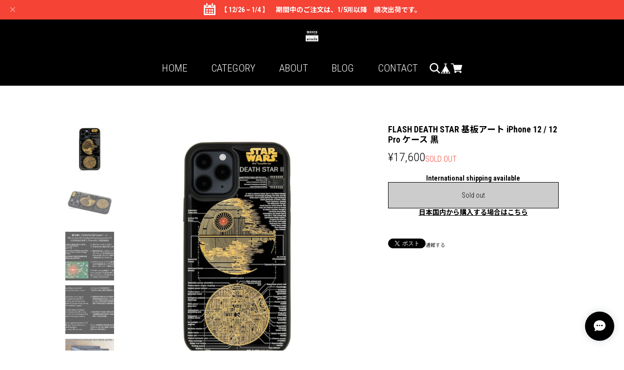

--- FILE ---
content_type: text/html; charset=UTF-8
request_url: https://www.moeco.jp.net/items/35250319
body_size: 53269
content:
<html lang="ja">

<head>

<link rel="stylesheet" type="text/css" href="https://cf-baseassets.thebase.in/392f19a5be0182edbe579909b1513fef/asset/shop/BASEshop-c04794395695aab12cc9.css"/>
    <meta name="viewport" content="width=device-width, initial-scale=1.0">
    <meta name="BASE-Theme-Name" content="CHANGE">
    <meta name="BASE-Theme-Version" content="v1.41">
    <title>FLASH DEATH STAR 基板アート iPhone  12 / 12 Pro ケース 黒 | PCB ART moeco</title>
    <link rel='icon' type='image/png' href='//static.thebase.in/favicon.png' />
<link rel='apple-touch-icon' sizes='180x180' href='//static.thebase.in/apple-touch-icon.png' />
<link rel='apple-touch-icon-precomposed' href='//static.thebase.in/apple-touch-icon.png' />


    <link rel='canonical' href='https://www.moeco.jp.net/items/35250319' />

		
            <meta name="description" content="FLASH DEATH STAR 基板アート iPhone 12 / 12 Pro ケース※ 受注順に出荷させていただきます。1週間ほどお待ちいただく可能性があります。Preparation: around 1week + Overseas Delivery (Delivery Date depends on the shipping way)Qi（ワイヤレス給電）の発熱が高熱になる場合、クリア樹脂が劣化する恐れがあります。配線パターンの金属が干渉しQiで充電できない場合がありますのでライトニングケーブルでの充電を推奨します。MagSafeが使えるか不明です。There is a possibility that clear resin will deteriorate depending on high temperatures if the heat generation of wireless charging feature rises. We recommend you using a lightning cable.FLASH DEATH STAR 基板アート iPhone ケースは、電池無しでスーパーレーザー部に実装した赤色LEDが1個光ります。iPhone自身が発する電波を電力に変換し、昇圧することでLEDが光ります。通常時は光らず、強い電波を発した時に光ります。iPhoneの電波で光るためランダムで光ります。情報量の多いグーグルマップやアプリを使用した時や、エレベータや地下街でiPhoneが位置情報を探している時などに光りやすいです。光る仕組みは、基板の裏面にあるアンテナ回路が、iPhoneが発する微弱な電波をキャッチし、基板の表に回ります。表面には増幅回路が組まれており、電圧と電流を高めてLEDを光らせています。電池無しでLEDが光る回路は2020年に特許を取得しました（特許番号6667777）。基板CADでデザインをしなければ基板は出来ません。基板CADはデザインソフトではないためマウスで一つ一つ線を引いていきます。「DEATH STAR?」デザインでは曲線が多いため、基板ＣＡＤで約20万ラインを使いデザインしています。細い線で0.1mmの配線パターンで緻密にデザインされています。電子部品を実装後、実装部品を保護するためにクリーンルーム(クラス1000)で人の手により表面張力で樹脂がいっぱいになるまで1個1個樹脂でコーティングし、手作業で部品に付いた気泡や樹脂表面の埃を取り除きます。日本で設計、製造しており、全ての商品はRoHS対応品(鉛不使用商品)です。基板は金メッキ処理をしています。ギフトボックス梱包でギフトにもお使いいただけます。iPhone 12 / 12 ProケースとiPhone 12 miniケース、iPhone 12 Pro Maxケースの素材は、ＴＰＵ（熱可塑性ポリウレタン）素材を採用しています。ＴＰＵ は、ゴムのようなしなやかな弾力性と硬質プラスチックのような強靭さを合わせ持つ高分子化合物です。ケースにはストラップホールが付いています。＜受賞歴　雑貨事業のみ＞2015年　経済産業省　The Wonder 500　認定2015年　大阪ギフトショー秋　新製品コンテスト大賞2017年　大阪府「大阪製ブランド」優秀優良製品2019年  東京ギフトショー秋　新製品コンテスト大賞■製品仕様FLASH DEATH STAR 基板アート iPhone 12 / 12 Proケース価格　　　　：16,000円(税別)カラー　　　：黒サイズ　　　：150.5mm×75mm×11mm重さ　　　　：46g使用電子部品：IC（1点）、LED(1点)、抵抗(1点)、ダイオード(12点)、コンデンサ(12点)本商品は、ウォルト・ディズニー・ジャパン株式会社が株式会社レイアップとの契約により許諾された著作権を使用して、株式会社アイアップが製造販売したものです。発売元：株式会社アイアップ販売元：株式会社電子技販PCB ART moeco 日本語＆ENGLISHhttps://www.youtube.com/watch?v=OXEHW9eEW1YPCB ART moeco 中文https://www.youtube.com/watch?v=fmRiLgpMb8Qmoeco製造工程ムービー　日本語版https://youtu.be/6BE2AiSPwRE" />

<meta property="fb:app_id" content="350947278320210" />
<meta property="og:description" content="FLASH DEATH STAR 基板アート iPhone 12 / 12 Pro ケース※ 受注順に出荷させていただきます。1週間ほどお待ちいただく可能性があります。Preparation: around 1week + Overseas Delivery (Delivery Date depends on the shipping way)Qi（ワイヤレス給電）の発熱が高熱になる場合、クリア樹脂が劣化する恐れがあります。配線パターンの金属が干渉しQiで充電できない場合がありますのでライトニングケーブルでの充電を推奨します。MagSafeが使えるか不明です。There is a possibility that clear resin will deteriorate depending on high temperatures if the heat generation of wireless charging feature rises. We recommend you using a lightning cable.FLASH DEATH STAR 基板アート iPhone ケースは、電池無しでスーパーレーザー部に実装した赤色LEDが1個光ります。iPhone自身が発する電波を電力に変換し、昇圧することでLEDが光ります。通常時は光らず、強い電波を発した時に光ります。iPhoneの電波で光るためランダムで光ります。情報量の多いグーグルマップやアプリを使用した時や、エレベータや地下街でiPhoneが位置情報を探している時などに光りやすいです。光る仕組みは、基板の裏面にあるアンテナ回路が、iPhoneが発する微弱な電波をキャッチし、基板の表に回ります。表面には増幅回路が組まれており、電圧と電流を高めてLEDを光らせています。電池無しでLEDが光る回路は2020年に特許を取得しました（特許番号6667777）。基板CADでデザインをしなければ基板は出来ません。基板CADはデザインソフトではないためマウスで一つ一つ線を引いていきます。「DEATH STAR?」デザインでは曲線が多いため、基板ＣＡＤで約20万ラインを使いデザインしています。細い線で0.1mmの配線パターンで緻密にデザインされています。電子部品を実装後、実装部品を保護するためにクリーンルーム(クラス1000)で人の手により表面張力で樹脂がいっぱいになるまで1個1個樹脂でコーティングし、手作業で部品に付いた気泡や樹脂表面の埃を取り除きます。日本で設計、製造しており、全ての商品はRoHS対応品(鉛不使用商品)です。基板は金メッキ処理をしています。ギフトボックス梱包でギフトにもお使いいただけます。iPhone 12 / 12 ProケースとiPhone 12 miniケース、iPhone 12 Pro Maxケースの素材は、ＴＰＵ（熱可塑性ポリウレタン）素材を採用しています。ＴＰＵ は、ゴムのようなしなやかな弾力性と硬質プラスチックのような強靭さを合わせ持つ高分子化合物です。ケースにはストラップホールが付いています。＜受賞歴　雑貨事業のみ＞2015年　経済産業省　The Wonder 500　認定2015年　大阪ギフトショー秋　新製品コンテスト大賞2017年　大阪府「大阪製ブランド」優秀優良製品2019年  東京ギフトショー秋　新製品コンテスト大賞■製品仕様FLASH DEATH STAR 基板アート iPhone 12 / 12 Proケース価格　　　　：16,000円(税別)カラー　　　：黒サイズ　　　：150.5mm×75mm×11mm重さ　　　　：46g使用電子部品：IC（1点）、LED(1点)、抵抗(1点)、ダイオード(12点)、コンデンサ(12点)本商品は、ウォルト・ディズニー・ジャパン株式会社が株式会社レイアップとの契約により許諾された著作権を使用して、株式会社アイアップが製造販売したものです。発売元：株式会社アイアップ販売元：株式会社電子技販PCB ART moeco 日本語＆ENGLISHhttps://www.youtube.com/watch?v=OXEHW9eEW1YPCB ART moeco 中文https://www.youtube.com/watch?v=fmRiLgpMb8Qmoeco製造工程ムービー　日本語版https://youtu.be/6BE2AiSPwRE" />
<meta property="og:title" content="FLASH DEATH STAR 基板アート iPhone  12 / 12 Pro ケース 黒 | PCB ART moeco powered by BASE" />
<meta property="og:image" content="https://baseec-img-mng.akamaized.net/images/item/origin/dd5793b5a9b2e7e076d93ed88824efcc.jpg?imformat=generic&q=90&im=Resize,width=1200,type=normal" />
<meta property="og:url" content="https://www.moeco.jp.net/items/35250319" />
<meta property="og:site_name" content="PCB ART moeco" />
<meta property="og:type" content="product" />

<meta property="product:price:amount" content="17600" />
<meta property="product:price:currency" content="JPY" />
<meta property="product:product_link" content="https://www.moeco.jp.net/items/35250319" />

<meta name="twitter:card" content="summary_large_image" />
<meta name="twitter:site" content="@moeco_gihan" />
<meta name="twitter:url" content="https://www.moeco.jp.net/items/35250319" />
<meta name="twitter:title" content="FLASH DEATH STAR 基板アート iPhone  12 / 12 Pro ケース 黒 | PCB ART moeco" />
<meta name="twitter:description" content="FLASH DEATH STAR 基板アート iPhone 12 / 12 Pro ケース※ 受注順に出荷させていただきます。1週間ほどお待ちいただく可能性があります。Preparation: around 1week + Overseas Delivery (Delivery Date depends on the shipping way)Qi（ワイヤレス給電）の発熱が高熱になる場合、クリア樹脂が劣化する恐れがあります。配線パターンの金属が干渉しQiで充電できない場合がありますのでライトニングケーブルでの充電を推奨します。MagSafeが使えるか不明です。There is a possibility that clear resin will deteriorate depending on high temperatures if the heat generation of wireless charging feature rises. We recommend you using a lightning cable.FLASH DEATH STAR 基板アート iPhone ケースは、電池無しでスーパーレーザー部に実装した赤色LEDが1個光ります。iPhone自身が発する電波を電力に変換し、昇圧することでLEDが光ります。通常時は光らず、強い電波を発した時に光ります。iPhoneの電波で光るためランダムで光ります。情報量の多いグーグルマップやアプリを使用した時や、エレベータや地下街でiPhoneが位置情報を探している時などに光りやすいです。光る仕組みは、基板の裏面にあるアンテナ回路が、iPhoneが発する微弱な電波をキャッチし、基板の表に回ります。表面には増幅回路が組まれており、電圧と電流を高めてLEDを光らせています。電池無しでLEDが光る回路は2020年に特許を取得しました（特許番号6667777）。基板CADでデザインをしなければ基板は出来ません。基板CADはデザインソフトではないためマウスで一つ一つ線を引いていきます。「DEATH STAR?」デザインでは曲線が多いため、基板ＣＡＤで約20万ラインを使いデザインしています。細い線で0.1mmの配線パターンで緻密にデザインされています。電子部品を実装後、実装部品を保護するためにクリーンルーム(クラス1000)で人の手により表面張力で樹脂がいっぱいになるまで1個1個樹脂でコーティングし、手作業で部品に付いた気泡や樹脂表面の埃を取り除きます。日本で設計、製造しており、全ての商品はRoHS対応品(鉛不使用商品)です。基板は金メッキ処理をしています。ギフトボックス梱包でギフトにもお使いいただけます。iPhone 12 / 12 ProケースとiPhone 12 miniケース、iPhone 12 Pro Maxケースの素材は、ＴＰＵ（熱可塑性ポリウレタン）素材を採用しています。ＴＰＵ は、ゴムのようなしなやかな弾力性と硬質プラスチックのような強靭さを合わせ持つ高分子化合物です。ケースにはストラップホールが付いています。＜受賞歴　雑貨事業のみ＞2015年　経済産業省　The Wonder 500　認定2015年　大阪ギフトショー秋　新製品コンテスト大賞2017年　大阪府「大阪製ブランド」優秀優良製品2019年  東京ギフトショー秋　新製品コンテスト大賞■製品仕様FLASH DEATH STAR 基板アート iPhone 12 / 12 Proケース価格　　　　：16,000円(税別)カラー　　　：黒サイズ　　　：150.5mm×75mm×11mm重さ　　　　：46g使用電子部品：IC（1点）、LED(1点)、抵抗(1点)、ダイオード(12点)、コンデンサ(12点)本商品は、ウォルト・ディズニー・ジャパン株式会社が株式会社レイアップとの契約により許諾された著作権を使用して、株式会社アイアップが製造販売したものです。発売元：株式会社アイアップ販売元：株式会社電子技販PCB ART moeco 日本語＆ENGLISHhttps://www.youtube.com/watch?v=OXEHW9eEW1YPCB ART moeco 中文https://www.youtube.com/watch?v=fmRiLgpMb8Qmoeco製造工程ムービー　日本語版https://youtu.be/6BE2AiSPwRE" />
<meta name="twitter:image" content="https://baseec-img-mng.akamaized.net/images/item/origin/dd5793b5a9b2e7e076d93ed88824efcc.jpg?imformat=generic&q=90&im=Resize,width=1200,type=normal" />

    
    
    
    
<style type="text/css">
body { 
        background-image: none;
        background-color: #FFFFFF;
     }
</style>


    <script type="text/javascript">
	var _gaq = _gaq || [];
	var gtag = gtag || function(){};
</script>
			<!-- Matomo Tag Manager -->
<script>
  var _mtm = window._mtm = window._mtm || [];
  _mtm.push({
	'mtm.startTime': (new Date().getTime()),
	'event': 'mtm.Start',
	'env': "production",

	
				'shopId': "moeco",

						'itemId': "35250319",
			
  });
  (function() {
    var d=document, g=d.createElement('script'), s=d.getElementsByTagName('script')[0];
    g.async=true; g.src='https://matomo.thebase.com/matomo/js/container_9jiEAfNf.js'; s.parentNode.insertBefore(g,s);
  })();
</script>
<!-- End Matomo Tag Manager -->
	





	<!-- Facebook Pixel Code -->
	<script>
		!function(f,b,e,v,n,t,s){if(f.fbq)return;n=f.fbq=function(){n.callMethod?
			n.callMethod.apply(n,arguments):n.queue.push(arguments)};if(!f._fbq)f._fbq=n;
			n.push=n;n.loaded=!0;n.version='2.0';n.queue=[];t=b.createElement(e);t.async=!0;
			t.src=v;s=b.getElementsByTagName(e)[0];s.parentNode.insertBefore(t,s)}(window,
			document,'script','https://connect.facebook.net/en_US/fbevents.js');

			
		fbq('init', '702492277316565', {}, { agent: 'plthebase' });
		fbq('trackSingle', '702492277316565', 'PageView');

				const viewContentEventId = crypto.randomUUID();
		const viewContentEventIdObj = { eventID: viewContentEventId };
		fbq('trackSingle', '702492277316565', 'ViewContent', {"content_ids":["35250319"],"content_name":"FLASH DEATH STAR \u57fa\u677f\u30a2\u30fc\u30c8 iPhone  12 \/ 12 Pro \u30b1\u30fc\u30b9 \u9ed2","content_type":"product","contents":[{"id":"35250319","quantity":1,"item_price":17600}],"currency":"JPY","value":17600}, viewContentEventIdObj);
		data = JSON.parse('{"content_ids":["35250319"],"content_name":"FLASH DEATH STAR \u57fa\u677f\u30a2\u30fc\u30c8 iPhone  12 \/ 12 Pro \u30b1\u30fc\u30b9 \u9ed2","content_type":"product","contents":[{"id":"35250319","quantity":1,"item_price":17600}],"currency":"JPY","value":17600}');
		data.event_name = 'ViewContent';
		data.event_id = viewContentEventId;
				if (data) {
			(function(data) {
				window.addEventListener('load', function() {
					$.ajax({
						type: 'POST',
						url: "https://www.moeco.jp.net/facebook/conversion/",
						dataType: 'json',
						data: data,
						success: function (data) {},
					})
				})
			})(data)
		}

	</script>
	<!-- End Facebook Pixel Code -->





    <!-- リセットCSS -->
    <link rel="stylesheet" href="https://basefile.akamaized.net/hameedemo05-base-shop/633faafc9a9e0/destyle.min.css">

    <!-- Googleフォント -->
    <link rel="preconnect" href="https://fonts.googleapis.com">
    <link rel="preconnect" href="https://fonts.gstatic.com" crossorigin>
    <link href="https://fonts.googleapis.com/css2?family=M+PLUS+1p:wght@300;400;500;700&family=Noto+Sans+JP:wght@300;400;500;700&family=Noto+Serif+JP:wght@300;400;500;700&family=Roboto+Condensed:wght@300;400;700&family=Source+Serif+4:ital,opsz,wght@0,8..60,300;0,8..60,400;0,8..60,500;1,8..60,700&display=swap" rel="stylesheet">

    <!-- Swiper -->
    <link rel="stylesheet" href="https://basefile.akamaized.net/hameedemo05-base-shop/633fae99b4d55/swiper-bundle.min.css">

    <link rel="stylesheet" href="https://basefile.akamaized.net/hameedemo05-base-shop/636229e4ee6fe/modaal.min.css">    
    
    <link rel="stylesheet" href="https://basefile.akamaized.net/hameedemo05-base-shop/6564453c8157b/change.css">
    <style>
        body {
            color: #000000;
            font-weight: 300;
        }

        :root {
            --setting-font-size: 14;
            --setting-font-size--sp: 12;
        }

        html {
            font-family: 'Roboto Condensed', 'Noto Sans JP';
            font-size: calc(var(--setting-font-size) * 1px);
        }

        input,select,option {
        font-family: 'Roboto Condensed', 'Noto Sans JP'!important;
                color: #333 !important;
                }

        header {
            background-color: #000000;
        }

                .mailMagazineSubscribe_form button:disabled, [type=button]:disabled, [type=reset]:disabled, [type=submit]:disabled {
            color: transparent;
            background-color: transparent;
        }

        button:disabled, [type=button]:disabled, [type=reset]:disabled, [type=submit]:disabled {
            color: #000000;
            border: 1px solid #000000;
            background-color: #ccc !important;
        }
        
        .c-logo {
            position: relative;
            z-index: 21;
            width: 100%;
            font-size: 48px;
            font-weight: bold;
            color: #FFFFFF !important;
        }

        .c-logo img {
            max-height: 25px;
            object-fit: contain;
        }

        .l-header__icons--sp--menu {
            background-color: #000000;
                        width: 40px;
            height: 40px;
            border:none;
                    }

        .l-header__icons--sp--menu > span {
            background-color: #FFFFFF;
        }

        .l-header__search--submit {
            
                        top: 17%;
            transform: none;
                    }

        .l-header__search--inner {
            background-color: #000000;
        }

        .l-header--sp__menu {
            background-color: #000000;
        }

        .l-header__icons.icon_background {
            background-color: rgba(0,0,0,0.8);;
            padding: 10px 5px;
            border-radius: 100vh;
            right: 10;
        }

                .l-header__search--input--text {
            border-radius: 0 !important;
        }
        
        .l-footer__wrapper--guide {
                            display: block;
                background-image: url(/img/1px.png);
            
            
                        background-color: #000;
                    }

        .l-footer__wrapper--mm {
                            display: block;
                background-image: url(/img/1px.png);
            
                        background-color: #000;
                    }

        .l-footer__wrapper--guide .l-footer__wrapper--ttl {
            color: #fff;
            font-size: calc((1rem * 60) / var(--setting-font-size));
                        font-size: 3.75rem;
                    }

        .l-footer__wrapper--guide .l-footer__wrapper--txt {
            color: #fff;
        }

        .l-footer__wrapper--mm .l-footer__wrapper--ttl {
            color: #fff;
            font-size: calc((1rem * 60) / var(--setting-font-size));
                    }

        .l-footer__wrapper--mm .l-footer__wrapper--txt {
            color: #fff;
        }

        .l-footer__links li + li {
            border-left: 1px #000000 solid;
        }

        .l-footer__return--top {
            background-color: #000000;
        }

        .l-footer__return--top a {
            color: #FFFFFF;
        }

        .l-footer .c-logo {
            z-index: auto;
            margin-bottom: 50px;
        }

        .l-nav {
            color: #FFFFFF;
        }

        .l-nav__item--sub {
            background-color: #000000;
        }
        
        .l-nav__item--sub_inner {
            scrollbar-color: #FFFFFF4D #FFFFFF1A;
        }

        .l-nav__item--sub_inner::-webkit-scrollbar-thumb {
            background-color: #FFFFFF4D;
        }

        .l-nav__item--sub_inner::-webkit-scrollbar-track {
            background-color: #FFFFFF1A;
        }

        .l-nav__item--sub li {
            color: #FFFFFF;
        }

        .l-header__icons--search, .l-header__icons #baseMenu img {
            filter: brightness(0) invert(1);
        }

        .c-border__top--bottom {
            border-top: 1px #000 none;
            border-bottom: 1px #000 none;
        }

        .c-border__right {
            border-right: 1px #000 none;
        }

        .c-button__cta--normal, #inquiryCompleteSection a, .c-button__cta--shopguide, .c-button__cta--freespace {
            border: 1px #000 solid;
            color: #fff;
            background-color: #000;
        }

        .c-button__cta--freespace {
            border: 1px #fff solid;
            color: #000;
            background-color: #fff;
        }

        .c-button__cta--shopguide {
            border: 1px #fff solid;
            color: #000;
            background-color: #fff;
        }

        
        .p-blogpage__related {
            border-top: 1px #000 none;
                    }

        .p-blogpage .blogListMain .blog_inner {
            border: 1px #000 none !important;
            background-color: #FFFFFF;
        }

        
        
        .p-blogpage__related--list > div {
            border: 1px #000 none;
            background-color: #FFFFFF;
        }

        
        .p-item {
            background-color: #FFFFFF;
        }

        .p-item__list--wrapper {
            border: 1px #000 none;
        }

        .p-item__list--icon.community {
            color: #fff;
            background-color: #f5a211;
        }

        .p-item__list--icon.lottery {
            color: #fff;
            background-color: #505FDF;
        }

        .p-item__list--icon.takeout {
            color: #fff;
            background-color: #5CA690;
        }

        .p-item__list--icon.preOrder {
            color: #fff;
            background-color: #717171;
        }

        .p-item__list--soldOut {
            color: #F54336;
        }

        .p-item__list--commingSoon {
            color: #029688;
        }

                .p-itemDetail {
            background-color: #FFFFFF;
        }

        .p-itemDetail .bnplBanner {
            word-break: keep-all;
        }

        .ageVerificationWarning {
            color: #000 !important;
        }

        .purchaseButton__btn--addToCart, .purchaseButton__btn--comingSoon {
            transition: .3s;
            color: #fff;
            background-color: #000;
        }

        .p-itemDetail__recommend--ttl {
            font-size: calc((1rem * 60) / var(--setting-font-size));
        }
        
        .p-itemDetail__recommend--list--item {
            border: 1px #000 none;
        }
        .p-itemDetail__recommend--list--item + a {
            border-left: #000 1px none;
        }

        .p-item__list--discount {
            font-size: 1rem;
        }

                .p-itemDetail__item--image .swiper-slide a {
            position: relative;
            display: block;
        }

        .p-itemDetail__item--image .swiper-slide a::after {
            content: '';
            position: absolute;
            bottom: 10px;
            right: 10px;
            width: 30px;
            height: 30px;
            background-image: url('data:image/svg+xml;charset=utf8,%3Csvg%20width%3D%2230%22%20height%3D%2230%22%20viewBox%3D%220%200%2030%2030%22%20fill%3D%22none%22%20xmlns%3D%22http%3A%2F%2Fwww.w3.org%2F2000%2Fsvg%22%3E%3Cpath%20d%3D%22M30%2015C30%2023.2843%2023.2843%2030%2015%2030C6.71573%2030%200%2023.2843%200%2015C0%206.71573%206.71573%200%2015%200C23.2843%200%2030%206.71573%2030%2015Z%22%20fill%3D%22white%22%20fill-opacity%3D%220.7%22%2F%3E%3Cpath%20fill-rule%3D%22evenodd%22%20clip-rule%3D%22evenodd%22%20d%3D%22M13.7275%209C11.1162%209%209%2011.1167%209%2013.7271C9%2016.3379%2011.1162%2018.4546%2013.7275%2018.4546C16.3379%2018.4546%2018.4541%2016.3379%2018.4541%2013.7271C18.4541%2011.1167%2016.3379%209%2013.7275%209ZM7%2013.7271C7%2010.0117%2010.0117%207%2013.7275%207C17.4424%207%2020.4541%2010.0117%2020.4541%2013.7271C20.4541%2015.2241%2019.9658%2016.6069%2019.1387%2017.7246L22.707%2021.2925C23.0977%2021.6831%2023.0977%2022.3164%2022.707%2022.707C22.3164%2023.0977%2021.6836%2023.0977%2021.293%2022.707L17.7246%2019.1387C16.6074%2019.9658%2015.2246%2020.4546%2013.7275%2020.4546C10.0117%2020.4546%207%2017.4429%207%2013.7271ZM14.4463%2013.0088H16.1904C16.5879%2013.0088%2016.9092%2013.3306%2016.9092%2013.7271C16.9092%2014.124%2016.5879%2014.4458%2016.1904%2014.4458H14.4463V16.1904C14.4463%2016.5869%2014.124%2016.9092%2013.7275%2016.9092C13.4932%2016.9092%2013.2852%2016.7969%2013.1533%2016.6235C13.0625%2016.5029%2013.0088%2016.353%2013.0088%2016.1904V14.4458H11.2646C10.8672%2014.4458%2010.5459%2014.124%2010.5459%2013.7271C10.5459%2013.3306%2010.8672%2013.0088%2011.2646%2013.0088H13.0088V11.2642C13.0088%2010.8677%2013.3311%2010.5454%2013.7275%2010.5454C14.124%2010.5454%2014.4463%2010.8677%2014.4463%2011.2642V13.0088Z%22%20fill%3D%22%23333333%22%2F%3E%3C%2Fsvg%3E');
            background-repeat: no-repeat;
            background-size: contain;
        }
        
        .p-itemDetail__item--thumb .swiper-button-next, .p-itemDetail__item--thumb .swiper-button-prev {
            background-color: #000;
        }

        .p-itemDetail__item--thumb .swiper-button-next::after, .p-itemDetail__item--thumb .swiper-button-prev::after {
            border-color: #fff #fff transparent transparent;
        }

        .p-itemDetail__item--thumb .swiper-slide {
            cursor: pointer;
            height: 100px;
        }

        #itemSelect select, #itemSelect input {
            border: 1px #000 solid;
        }
        
        
        .x_mailMagazineSubscribe_confirm.mailMagazineSubscribe_confirm {
            color: #fff;
        }

        #i18 select {
            border: 1px #000000 solid;
            color: #000000 !important;
            background-color: transparent;
                        min-width: auto !important;
            height: auto !important;
            margin-bottom: 0 !important;
            font-size: 1rem !important;
            font-weight: normal !important;
                    }

        #i18 .input::after {
            border-color: transparent transparent #000000 #000000;
        }

        
        
        
        
        
        
        @media screen and (max-width: 1180px) {
            html {
                font-size: calc(100vw * (var(--setting-font-size) / 1180));
            }
            
            .p-about__contents--txt_group--inner{
                max-width: calc(100% - 100px);
            }
        }

        @media screen and (min-width: 1025px) {
            .l-nav__item--sub--ttl::after {
                opacity: .2;
                background-color: #FFFFFF;
            }
            .p-itemDetail__item--image {
                display: flex;
                justify-content: center;
            }
            .p-itemDetail__item--image img {
                max-height: 100%;
                object-fit: contain;
            }
        }

        @media screen and (max-width: 1024px) {
            .c-logo.header {
                border-bottom: 1px #000 none;
                                display: none;
                
                            }
            .l-header--sp__menu--ttl .logoText {
                font-size: calc((1rem * 26) / var(--setting-font-size--sp));
            }

            .l-header--sp__menu--ttl img {
                max-height: 22px;
                object-fit: contain;
            }

            .l-header__search--inner {
                background-color: #000000;
            }

            .l-nav {
                color: #FFFFFF;
            }

            .l-nav__item.category > span::before, .l-nav__item.category > span::after {
                background-color: #FFFFFF;
            }

            .l-nav__item--sub li + li::after {
                border: 1px #FFFFFF solid;
            }

                    }

        
        @media screen and (min-width: 768px) and (max-width: 1024px) {
            html {
                font-size: calc(100vw * var(--setting-font-size) / 1024);
            }
                        .l-header__search--submit {
                top: 10px;
            }

            #i18 .input::after {
                top: 29%;
            }
            
            .l-header--sp__menu--sns {
                justify-content: center;
                max-width: none;
            }
            .p-itemDetail__item--image {
                display: flex;
                justify-content: center;
                align-items: center;
            }
            .p-itemDetail__item--image img {
                max-height: 100%;
                object-fit: contain;
            }
        }

        @media screen and (min-width: 768px) and (max-width: 1024px) and (orientation: portrait) {
            html {
                font-size: calc(100vw * var(--setting-font-size--sp) / 768);
            }

                        .p-itemDetail__item--thumb .swiper-slide {
                height: calc(100px - 30px);
            }

            .p-itemDetail__slider .label_image {
                right: -5px;
                width: 60px;
                height: 60px;
            }
            
            .l-footer__wrapper > div {
                flex-basis: 100%;
            }
        }

        @media screen and (max-width: 767px) {
            html {
                font-size: calc(var(--setting-font-size--sp) * 1px);
            }

            .l-header--sp__menu--sns li {
                width: 24px;
            }

            .l-footer__links li + li {
                border: none;
            }

            .header .logoText,.l-footer .logoText {
                font-size: calc((1rem * 26) / var(--setting-font-size--sp));
            }

            .l-footer__wrapper--ttl {
                font-size: calc((1rem * 30) / var(--setting-font-size--sp)) !important;
            }

            .l-footer__wrapper--txt {
                font-size: 12px;
            }

            
            
            .p-blogpage__related--ttl {
                margin-bottom: 30px;
                font-size: 20px;
                            }

            .p-item__list--wrapper {
                border-color: #000 transparent #000 transparent;
            }

            .p-item__list--wrapper:nth-child(odd) {
                border-right: 1px #000 none;
            }

            
            
            .p-itemDetail__recommend--ttl {
                font-size: calc((1rem * 30) / var(--setting-font-size--sp));
            }

            .l-header__search--submit {
                top: 9px;
            }

            #i18 .input::after {
                top: 28%;
            }

            .p-itemDetail__recommend--list--item {
                margin-left: -1px;
            }
            .p-itemDetail__recommend--list--item:nth-child(2), .p-itemDetail__recommend--list--item:nth-child(3) {
                border-right: none;
            }
            
            
            
            
            
            
            
            .msg_startButton {
                
                                z-index: 10 !important;
                            }
        }

            </style>

    <!-- JQuery -->
    <script src="https://code.jquery.com/jquery-3.6.1.min.js" integrity="sha256-o88AwQnZB+VDvE9tvIXrMQaPlFFSUTR+nldQm1LuPXQ=" crossorigin="anonymous"></script>

    <!-- Swiper -->
    <script src="https://basefile.akamaized.net/hameedemo05-base-shop/63e064ff5eb24/swiper-bundle.min.js"></script>

<meta name="cot:primaryColor" content="#D2C212"><meta name="cot:accentColor" content="#EAD70D"><meta name="cot:textColor" content="#434343"><meta name="cot:lightTextColor" content="#ffffff"><meta name="cot:complementaryColor" content="#000000"><meta name="cot:titleColor" content="#D2C212">

	

	<script type="text/javascript">
		;window.NREUM||(NREUM={});NREUM.init={distributed_tracing:{enabled:true},privacy:{cookies_enabled:true},ajax:{deny_list:["bam.nr-data.net"]}};

		;NREUM.loader_config={accountID:"2907216",trustKey:"2804831",agentID:"663072695",licenseKey:"NRJS-4c41e18b2dabf750af0",applicationID:"663072695"}
		;NREUM.info={beacon:"bam.nr-data.net",errorBeacon:"bam.nr-data.net",licenseKey:"NRJS-4c41e18b2dabf750af0",applicationID:"663072695",sa:1}

		;/*! For license information please see nr-loader-spa-1.236.0.min.js.LICENSE.txt */
		(()=>{"use strict";var e,t,r={5763:(e,t,r)=>{r.d(t,{P_:()=>l,Mt:()=>g,C5:()=>s,DL:()=>v,OP:()=>T,lF:()=>D,Yu:()=>y,Dg:()=>h,CX:()=>c,GE:()=>b,sU:()=>_});var n=r(8632),i=r(9567);const o={beacon:n.ce.beacon,errorBeacon:n.ce.errorBeacon,licenseKey:void 0,applicationID:void 0,sa:void 0,queueTime:void 0,applicationTime:void 0,ttGuid:void 0,user:void 0,account:void 0,product:void 0,extra:void 0,jsAttributes:{},userAttributes:void 0,atts:void 0,transactionName:void 0,tNamePlain:void 0},a={};function s(e){if(!e)throw new Error("All info objects require an agent identifier!");if(!a[e])throw new Error("Info for ".concat(e," was never set"));return a[e]}function c(e,t){if(!e)throw new Error("All info objects require an agent identifier!");a[e]=(0,i.D)(t,o),(0,n.Qy)(e,a[e],"info")}var u=r(7056);const d=()=>{const e={blockSelector:"[data-nr-block]",maskInputOptions:{password:!0}};return{allow_bfcache:!0,privacy:{cookies_enabled:!0},ajax:{deny_list:void 0,enabled:!0,harvestTimeSeconds:10},distributed_tracing:{enabled:void 0,exclude_newrelic_header:void 0,cors_use_newrelic_header:void 0,cors_use_tracecontext_headers:void 0,allowed_origins:void 0},session:{domain:void 0,expiresMs:u.oD,inactiveMs:u.Hb},ssl:void 0,obfuscate:void 0,jserrors:{enabled:!0,harvestTimeSeconds:10},metrics:{enabled:!0},page_action:{enabled:!0,harvestTimeSeconds:30},page_view_event:{enabled:!0},page_view_timing:{enabled:!0,harvestTimeSeconds:30,long_task:!1},session_trace:{enabled:!0,harvestTimeSeconds:10},harvest:{tooManyRequestsDelay:60},session_replay:{enabled:!1,harvestTimeSeconds:60,sampleRate:.1,errorSampleRate:.1,maskTextSelector:"*",maskAllInputs:!0,get blockClass(){return"nr-block"},get ignoreClass(){return"nr-ignore"},get maskTextClass(){return"nr-mask"},get blockSelector(){return e.blockSelector},set blockSelector(t){e.blockSelector+=",".concat(t)},get maskInputOptions(){return e.maskInputOptions},set maskInputOptions(t){e.maskInputOptions={...t,password:!0}}},spa:{enabled:!0,harvestTimeSeconds:10}}},f={};function l(e){if(!e)throw new Error("All configuration objects require an agent identifier!");if(!f[e])throw new Error("Configuration for ".concat(e," was never set"));return f[e]}function h(e,t){if(!e)throw new Error("All configuration objects require an agent identifier!");f[e]=(0,i.D)(t,d()),(0,n.Qy)(e,f[e],"config")}function g(e,t){if(!e)throw new Error("All configuration objects require an agent identifier!");var r=l(e);if(r){for(var n=t.split("."),i=0;i<n.length-1;i++)if("object"!=typeof(r=r[n[i]]))return;r=r[n[n.length-1]]}return r}const p={accountID:void 0,trustKey:void 0,agentID:void 0,licenseKey:void 0,applicationID:void 0,xpid:void 0},m={};function v(e){if(!e)throw new Error("All loader-config objects require an agent identifier!");if(!m[e])throw new Error("LoaderConfig for ".concat(e," was never set"));return m[e]}function b(e,t){if(!e)throw new Error("All loader-config objects require an agent identifier!");m[e]=(0,i.D)(t,p),(0,n.Qy)(e,m[e],"loader_config")}const y=(0,n.mF)().o;var w=r(385),x=r(6818);const A={buildEnv:x.Re,bytesSent:{},queryBytesSent:{},customTransaction:void 0,disabled:!1,distMethod:x.gF,isolatedBacklog:!1,loaderType:void 0,maxBytes:3e4,offset:Math.floor(w._A?.performance?.timeOrigin||w._A?.performance?.timing?.navigationStart||Date.now()),onerror:void 0,origin:""+w._A.location,ptid:void 0,releaseIds:{},session:void 0,xhrWrappable:"function"==typeof w._A.XMLHttpRequest?.prototype?.addEventListener,version:x.q4},E={};function T(e){if(!e)throw new Error("All runtime objects require an agent identifier!");if(!E[e])throw new Error("Runtime for ".concat(e," was never set"));return E[e]}function _(e,t){if(!e)throw new Error("All runtime objects require an agent identifier!");E[e]=(0,i.D)(t,A),(0,n.Qy)(e,E[e],"runtime")}function D(e){return function(e){try{const t=s(e);return!!t.licenseKey&&!!t.errorBeacon&&!!t.applicationID}catch(e){return!1}}(e)}},9567:(e,t,r)=>{r.d(t,{D:()=>i});var n=r(50);function i(e,t){try{if(!e||"object"!=typeof e)return(0,n.Z)("Setting a Configurable requires an object as input");if(!t||"object"!=typeof t)return(0,n.Z)("Setting a Configurable requires a model to set its initial properties");const r=Object.create(Object.getPrototypeOf(t),Object.getOwnPropertyDescriptors(t)),o=0===Object.keys(r).length?e:r;for(let a in o)if(void 0!==e[a])try{"object"==typeof e[a]&&"object"==typeof t[a]?r[a]=i(e[a],t[a]):r[a]=e[a]}catch(e){(0,n.Z)("An error occurred while setting a property of a Configurable",e)}return r}catch(e){(0,n.Z)("An error occured while setting a Configurable",e)}}},6818:(e,t,r)=>{r.d(t,{Re:()=>i,gF:()=>o,q4:()=>n});const n="1.236.0",i="PROD",o="CDN"},385:(e,t,r)=>{r.d(t,{FN:()=>a,IF:()=>u,Nk:()=>f,Tt:()=>s,_A:()=>o,il:()=>n,pL:()=>c,v6:()=>i,w1:()=>d});const n="undefined"!=typeof window&&!!window.document,i="undefined"!=typeof WorkerGlobalScope&&("undefined"!=typeof self&&self instanceof WorkerGlobalScope&&self.navigator instanceof WorkerNavigator||"undefined"!=typeof globalThis&&globalThis instanceof WorkerGlobalScope&&globalThis.navigator instanceof WorkerNavigator),o=n?window:"undefined"!=typeof WorkerGlobalScope&&("undefined"!=typeof self&&self instanceof WorkerGlobalScope&&self||"undefined"!=typeof globalThis&&globalThis instanceof WorkerGlobalScope&&globalThis),a=""+o?.location,s=/iPad|iPhone|iPod/.test(navigator.userAgent),c=s&&"undefined"==typeof SharedWorker,u=(()=>{const e=navigator.userAgent.match(/Firefox[/\s](\d+\.\d+)/);return Array.isArray(e)&&e.length>=2?+e[1]:0})(),d=Boolean(n&&window.document.documentMode),f=!!navigator.sendBeacon},1117:(e,t,r)=>{r.d(t,{w:()=>o});var n=r(50);const i={agentIdentifier:"",ee:void 0};class o{constructor(e){try{if("object"!=typeof e)return(0,n.Z)("shared context requires an object as input");this.sharedContext={},Object.assign(this.sharedContext,i),Object.entries(e).forEach((e=>{let[t,r]=e;Object.keys(i).includes(t)&&(this.sharedContext[t]=r)}))}catch(e){(0,n.Z)("An error occured while setting SharedContext",e)}}}},8e3:(e,t,r)=>{r.d(t,{L:()=>d,R:()=>c});var n=r(2177),i=r(1284),o=r(4322),a=r(3325);const s={};function c(e,t){const r={staged:!1,priority:a.p[t]||0};u(e),s[e].get(t)||s[e].set(t,r)}function u(e){e&&(s[e]||(s[e]=new Map))}function d(){let e=arguments.length>0&&void 0!==arguments[0]?arguments[0]:"",t=arguments.length>1&&void 0!==arguments[1]?arguments[1]:"feature";if(u(e),!e||!s[e].get(t))return a(t);s[e].get(t).staged=!0;const r=[...s[e]];function a(t){const r=e?n.ee.get(e):n.ee,a=o.X.handlers;if(r.backlog&&a){var s=r.backlog[t],c=a[t];if(c){for(var u=0;s&&u<s.length;++u)f(s[u],c);(0,i.D)(c,(function(e,t){(0,i.D)(t,(function(t,r){r[0].on(e,r[1])}))}))}delete a[t],r.backlog[t]=null,r.emit("drain-"+t,[])}}r.every((e=>{let[t,r]=e;return r.staged}))&&(r.sort(((e,t)=>e[1].priority-t[1].priority)),r.forEach((e=>{let[t]=e;a(t)})))}function f(e,t){var r=e[1];(0,i.D)(t[r],(function(t,r){var n=e[0];if(r[0]===n){var i=r[1],o=e[3],a=e[2];i.apply(o,a)}}))}},2177:(e,t,r)=>{r.d(t,{c:()=>f,ee:()=>u});var n=r(8632),i=r(2210),o=r(1284),a=r(5763),s="nr@context";let c=(0,n.fP)();var u;function d(){}function f(e){return(0,i.X)(e,s,l)}function l(){return new d}function h(){u.aborted=!0,u.backlog={}}c.ee?u=c.ee:(u=function e(t,r){var n={},c={},f={},g=!1;try{g=16===r.length&&(0,a.OP)(r).isolatedBacklog}catch(e){}var p={on:b,addEventListener:b,removeEventListener:y,emit:v,get:x,listeners:w,context:m,buffer:A,abort:h,aborted:!1,isBuffering:E,debugId:r,backlog:g?{}:t&&"object"==typeof t.backlog?t.backlog:{}};return p;function m(e){return e&&e instanceof d?e:e?(0,i.X)(e,s,l):l()}function v(e,r,n,i,o){if(!1!==o&&(o=!0),!u.aborted||i){t&&o&&t.emit(e,r,n);for(var a=m(n),s=w(e),d=s.length,f=0;f<d;f++)s[f].apply(a,r);var l=T()[c[e]];return l&&l.push([p,e,r,a]),a}}function b(e,t){n[e]=w(e).concat(t)}function y(e,t){var r=n[e];if(r)for(var i=0;i<r.length;i++)r[i]===t&&r.splice(i,1)}function w(e){return n[e]||[]}function x(t){return f[t]=f[t]||e(p,t)}function A(e,t){var r=T();p.aborted||(0,o.D)(e,(function(e,n){t=t||"feature",c[n]=t,t in r||(r[t]=[])}))}function E(e){return!!T()[c[e]]}function T(){return p.backlog}}(void 0,"globalEE"),c.ee=u)},5546:(e,t,r)=>{r.d(t,{E:()=>n,p:()=>i});var n=r(2177).ee.get("handle");function i(e,t,r,i,o){o?(o.buffer([e],i),o.emit(e,t,r)):(n.buffer([e],i),n.emit(e,t,r))}},4322:(e,t,r)=>{r.d(t,{X:()=>o});var n=r(5546);o.on=a;var i=o.handlers={};function o(e,t,r,o){a(o||n.E,i,e,t,r)}function a(e,t,r,i,o){o||(o="feature"),e||(e=n.E);var a=t[o]=t[o]||{};(a[r]=a[r]||[]).push([e,i])}},3239:(e,t,r)=>{r.d(t,{bP:()=>s,iz:()=>c,m$:()=>a});var n=r(385);let i=!1,o=!1;try{const e={get passive(){return i=!0,!1},get signal(){return o=!0,!1}};n._A.addEventListener("test",null,e),n._A.removeEventListener("test",null,e)}catch(e){}function a(e,t){return i||o?{capture:!!e,passive:i,signal:t}:!!e}function s(e,t){let r=arguments.length>2&&void 0!==arguments[2]&&arguments[2],n=arguments.length>3?arguments[3]:void 0;window.addEventListener(e,t,a(r,n))}function c(e,t){let r=arguments.length>2&&void 0!==arguments[2]&&arguments[2],n=arguments.length>3?arguments[3]:void 0;document.addEventListener(e,t,a(r,n))}},4402:(e,t,r)=>{r.d(t,{Ht:()=>u,M:()=>c,Rl:()=>a,ky:()=>s});var n=r(385);const i="xxxxxxxx-xxxx-4xxx-yxxx-xxxxxxxxxxxx";function o(e,t){return e?15&e[t]:16*Math.random()|0}function a(){const e=n._A?.crypto||n._A?.msCrypto;let t,r=0;return e&&e.getRandomValues&&(t=e.getRandomValues(new Uint8Array(31))),i.split("").map((e=>"x"===e?o(t,++r).toString(16):"y"===e?(3&o()|8).toString(16):e)).join("")}function s(e){const t=n._A?.crypto||n._A?.msCrypto;let r,i=0;t&&t.getRandomValues&&(r=t.getRandomValues(new Uint8Array(31)));const a=[];for(var s=0;s<e;s++)a.push(o(r,++i).toString(16));return a.join("")}function c(){return s(16)}function u(){return s(32)}},7056:(e,t,r)=>{r.d(t,{Bq:()=>n,Hb:()=>o,oD:()=>i});const n="NRBA",i=144e5,o=18e5},7894:(e,t,r)=>{function n(){return Math.round(performance.now())}r.d(t,{z:()=>n})},7243:(e,t,r)=>{r.d(t,{e:()=>o});var n=r(385),i={};function o(e){if(e in i)return i[e];if(0===(e||"").indexOf("data:"))return{protocol:"data"};let t;var r=n._A?.location,o={};if(n.il)t=document.createElement("a"),t.href=e;else try{t=new URL(e,r.href)}catch(e){return o}o.port=t.port;var a=t.href.split("://");!o.port&&a[1]&&(o.port=a[1].split("/")[0].split("@").pop().split(":")[1]),o.port&&"0"!==o.port||(o.port="https"===a[0]?"443":"80"),o.hostname=t.hostname||r.hostname,o.pathname=t.pathname,o.protocol=a[0],"/"!==o.pathname.charAt(0)&&(o.pathname="/"+o.pathname);var s=!t.protocol||":"===t.protocol||t.protocol===r.protocol,c=t.hostname===r.hostname&&t.port===r.port;return o.sameOrigin=s&&(!t.hostname||c),"/"===o.pathname&&(i[e]=o),o}},50:(e,t,r)=>{function n(e,t){"function"==typeof console.warn&&(console.warn("New Relic: ".concat(e)),t&&console.warn(t))}r.d(t,{Z:()=>n})},2587:(e,t,r)=>{r.d(t,{N:()=>c,T:()=>u});var n=r(2177),i=r(5546),o=r(8e3),a=r(3325);const s={stn:[a.D.sessionTrace],err:[a.D.jserrors,a.D.metrics],ins:[a.D.pageAction],spa:[a.D.spa],sr:[a.D.sessionReplay,a.D.sessionTrace]};function c(e,t){const r=n.ee.get(t);e&&"object"==typeof e&&(Object.entries(e).forEach((e=>{let[t,n]=e;void 0===u[t]&&(s[t]?s[t].forEach((e=>{n?(0,i.p)("feat-"+t,[],void 0,e,r):(0,i.p)("block-"+t,[],void 0,e,r),(0,i.p)("rumresp-"+t,[Boolean(n)],void 0,e,r)})):n&&(0,i.p)("feat-"+t,[],void 0,void 0,r),u[t]=Boolean(n))})),Object.keys(s).forEach((e=>{void 0===u[e]&&(s[e]?.forEach((t=>(0,i.p)("rumresp-"+e,[!1],void 0,t,r))),u[e]=!1)})),(0,o.L)(t,a.D.pageViewEvent))}const u={}},2210:(e,t,r)=>{r.d(t,{X:()=>i});var n=Object.prototype.hasOwnProperty;function i(e,t,r){if(n.call(e,t))return e[t];var i=r();if(Object.defineProperty&&Object.keys)try{return Object.defineProperty(e,t,{value:i,writable:!0,enumerable:!1}),i}catch(e){}return e[t]=i,i}},1284:(e,t,r)=>{r.d(t,{D:()=>n});const n=(e,t)=>Object.entries(e||{}).map((e=>{let[r,n]=e;return t(r,n)}))},4351:(e,t,r)=>{r.d(t,{P:()=>o});var n=r(2177);const i=()=>{const e=new WeakSet;return(t,r)=>{if("object"==typeof r&&null!==r){if(e.has(r))return;e.add(r)}return r}};function o(e){try{return JSON.stringify(e,i())}catch(e){try{n.ee.emit("internal-error",[e])}catch(e){}}}},3960:(e,t,r)=>{r.d(t,{K:()=>a,b:()=>o});var n=r(3239);function i(){return"undefined"==typeof document||"complete"===document.readyState}function o(e,t){if(i())return e();(0,n.bP)("load",e,t)}function a(e){if(i())return e();(0,n.iz)("DOMContentLoaded",e)}},8632:(e,t,r)=>{r.d(t,{EZ:()=>u,Qy:()=>c,ce:()=>o,fP:()=>a,gG:()=>d,mF:()=>s});var n=r(7894),i=r(385);const o={beacon:"bam.nr-data.net",errorBeacon:"bam.nr-data.net"};function a(){return i._A.NREUM||(i._A.NREUM={}),void 0===i._A.newrelic&&(i._A.newrelic=i._A.NREUM),i._A.NREUM}function s(){let e=a();return e.o||(e.o={ST:i._A.setTimeout,SI:i._A.setImmediate,CT:i._A.clearTimeout,XHR:i._A.XMLHttpRequest,REQ:i._A.Request,EV:i._A.Event,PR:i._A.Promise,MO:i._A.MutationObserver,FETCH:i._A.fetch}),e}function c(e,t,r){let i=a();const o=i.initializedAgents||{},s=o[e]||{};return Object.keys(s).length||(s.initializedAt={ms:(0,n.z)(),date:new Date}),i.initializedAgents={...o,[e]:{...s,[r]:t}},i}function u(e,t){a()[e]=t}function d(){return function(){let e=a();const t=e.info||{};e.info={beacon:o.beacon,errorBeacon:o.errorBeacon,...t}}(),function(){let e=a();const t=e.init||{};e.init={...t}}(),s(),function(){let e=a();const t=e.loader_config||{};e.loader_config={...t}}(),a()}},7956:(e,t,r)=>{r.d(t,{N:()=>i});var n=r(3239);function i(e){let t=arguments.length>1&&void 0!==arguments[1]&&arguments[1],r=arguments.length>2?arguments[2]:void 0,i=arguments.length>3?arguments[3]:void 0;return void(0,n.iz)("visibilitychange",(function(){if(t)return void("hidden"==document.visibilityState&&e());e(document.visibilityState)}),r,i)}},1214:(e,t,r)=>{r.d(t,{em:()=>v,u5:()=>N,QU:()=>S,_L:()=>I,Gm:()=>L,Lg:()=>M,gy:()=>U,BV:()=>Q,Kf:()=>ee});var n=r(2177);const i="nr@original";var o=Object.prototype.hasOwnProperty,a=!1;function s(e,t){return e||(e=n.ee),r.inPlace=function(e,t,n,i,o){n||(n="");var a,s,c,u="-"===n.charAt(0);for(c=0;c<t.length;c++)d(a=e[s=t[c]])||(e[s]=r(a,u?s+n:n,i,s,o))},r.flag=i,r;function r(t,r,n,a,s){return d(t)?t:(r||(r=""),nrWrapper[i]=t,u(t,nrWrapper,e),nrWrapper);function nrWrapper(){var i,u,d,f;try{u=this,i=[...arguments],d="function"==typeof n?n(i,u):n||{}}catch(t){c([t,"",[i,u,a],d],e)}o(r+"start",[i,u,a],d,s);try{return f=t.apply(u,i)}catch(e){throw o(r+"err",[i,u,e],d,s),e}finally{o(r+"end",[i,u,f],d,s)}}}function o(r,n,i,o){if(!a||t){var s=a;a=!0;try{e.emit(r,n,i,t,o)}catch(t){c([t,r,n,i],e)}a=s}}}function c(e,t){t||(t=n.ee);try{t.emit("internal-error",e)}catch(e){}}function u(e,t,r){if(Object.defineProperty&&Object.keys)try{return Object.keys(e).forEach((function(r){Object.defineProperty(t,r,{get:function(){return e[r]},set:function(t){return e[r]=t,t}})})),t}catch(e){c([e],r)}for(var n in e)o.call(e,n)&&(t[n]=e[n]);return t}function d(e){return!(e&&e instanceof Function&&e.apply&&!e[i])}var f=r(2210),l=r(385);const h={},g=XMLHttpRequest,p="addEventListener",m="removeEventListener";function v(e){var t=function(e){return(e||n.ee).get("events")}(e);if(h[t.debugId]++)return t;h[t.debugId]=1;var r=s(t,!0);function i(e){r.inPlace(e,[p,m],"-",o)}function o(e,t){return e[1]}return"getPrototypeOf"in Object&&(l.il&&b(document,i),b(l._A,i),b(g.prototype,i)),t.on(p+"-start",(function(e,t){var n=e[1];if(null!==n&&("function"==typeof n||"object"==typeof n)){var i=(0,f.X)(n,"nr@wrapped",(function(){var e={object:function(){if("function"!=typeof n.handleEvent)return;return n.handleEvent.apply(n,arguments)},function:n}[typeof n];return e?r(e,"fn-",null,e.name||"anonymous"):n}));this.wrapped=e[1]=i}})),t.on(m+"-start",(function(e){e[1]=this.wrapped||e[1]})),t}function b(e,t){let r=e;for(;"object"==typeof r&&!Object.prototype.hasOwnProperty.call(r,p);)r=Object.getPrototypeOf(r);for(var n=arguments.length,i=new Array(n>2?n-2:0),o=2;o<n;o++)i[o-2]=arguments[o];r&&t(r,...i)}var y="fetch-",w=y+"body-",x=["arrayBuffer","blob","json","text","formData"],A=l._A.Request,E=l._A.Response,T="prototype",_="nr@context";const D={};function N(e){const t=function(e){return(e||n.ee).get("fetch")}(e);if(!(A&&E&&l._A.fetch))return t;if(D[t.debugId]++)return t;function r(e,r,n){var i=e[r];"function"==typeof i&&(e[r]=function(){var e,r=[...arguments],o={};t.emit(n+"before-start",[r],o),o[_]&&o[_].dt&&(e=o[_].dt);var a=i.apply(this,r);return t.emit(n+"start",[r,e],a),a.then((function(e){return t.emit(n+"end",[null,e],a),e}),(function(e){throw t.emit(n+"end",[e],a),e}))})}return D[t.debugId]=1,x.forEach((e=>{r(A[T],e,w),r(E[T],e,w)})),r(l._A,"fetch",y),t.on(y+"end",(function(e,r){var n=this;if(r){var i=r.headers.get("content-length");null!==i&&(n.rxSize=i),t.emit(y+"done",[null,r],n)}else t.emit(y+"done",[e],n)})),t}const O={},j=["pushState","replaceState"];function S(e){const t=function(e){return(e||n.ee).get("history")}(e);return!l.il||O[t.debugId]++||(O[t.debugId]=1,s(t).inPlace(window.history,j,"-")),t}var P=r(3239);const C={},R=["appendChild","insertBefore","replaceChild"];function I(e){const t=function(e){return(e||n.ee).get("jsonp")}(e);if(!l.il||C[t.debugId])return t;C[t.debugId]=!0;var r=s(t),i=/[?&](?:callback|cb)=([^&#]+)/,o=/(.*)\.([^.]+)/,a=/^(\w+)(\.|$)(.*)$/;function c(e,t){var r=e.match(a),n=r[1],i=r[3];return i?c(i,t[n]):t[n]}return r.inPlace(Node.prototype,R,"dom-"),t.on("dom-start",(function(e){!function(e){if(!e||"string"!=typeof e.nodeName||"script"!==e.nodeName.toLowerCase())return;if("function"!=typeof e.addEventListener)return;var n=(a=e.src,s=a.match(i),s?s[1]:null);var a,s;if(!n)return;var u=function(e){var t=e.match(o);if(t&&t.length>=3)return{key:t[2],parent:c(t[1],window)};return{key:e,parent:window}}(n);if("function"!=typeof u.parent[u.key])return;var d={};function f(){t.emit("jsonp-end",[],d),e.removeEventListener("load",f,(0,P.m$)(!1)),e.removeEventListener("error",l,(0,P.m$)(!1))}function l(){t.emit("jsonp-error",[],d),t.emit("jsonp-end",[],d),e.removeEventListener("load",f,(0,P.m$)(!1)),e.removeEventListener("error",l,(0,P.m$)(!1))}r.inPlace(u.parent,[u.key],"cb-",d),e.addEventListener("load",f,(0,P.m$)(!1)),e.addEventListener("error",l,(0,P.m$)(!1)),t.emit("new-jsonp",[e.src],d)}(e[0])})),t}var k=r(5763);const H={};function L(e){const t=function(e){return(e||n.ee).get("mutation")}(e);if(!l.il||H[t.debugId])return t;H[t.debugId]=!0;var r=s(t),i=k.Yu.MO;return i&&(window.MutationObserver=function(e){return this instanceof i?new i(r(e,"fn-")):i.apply(this,arguments)},MutationObserver.prototype=i.prototype),t}const z={};function M(e){const t=function(e){return(e||n.ee).get("promise")}(e);if(z[t.debugId])return t;z[t.debugId]=!0;var r=n.c,o=s(t),a=k.Yu.PR;return a&&function(){function e(r){var n=t.context(),i=o(r,"executor-",n,null,!1);const s=Reflect.construct(a,[i],e);return t.context(s).getCtx=function(){return n},s}l._A.Promise=e,Object.defineProperty(e,"name",{value:"Promise"}),e.toString=function(){return a.toString()},Object.setPrototypeOf(e,a),["all","race"].forEach((function(r){const n=a[r];e[r]=function(e){let i=!1;[...e||[]].forEach((e=>{this.resolve(e).then(a("all"===r),a(!1))}));const o=n.apply(this,arguments);return o;function a(e){return function(){t.emit("propagate",[null,!i],o,!1,!1),i=i||!e}}}})),["resolve","reject"].forEach((function(r){const n=a[r];e[r]=function(e){const r=n.apply(this,arguments);return e!==r&&t.emit("propagate",[e,!0],r,!1,!1),r}})),e.prototype=a.prototype;const n=a.prototype.then;a.prototype.then=function(){var e=this,i=r(e);i.promise=e;for(var a=arguments.length,s=new Array(a),c=0;c<a;c++)s[c]=arguments[c];s[0]=o(s[0],"cb-",i,null,!1),s[1]=o(s[1],"cb-",i,null,!1);const u=n.apply(this,s);return i.nextPromise=u,t.emit("propagate",[e,!0],u,!1,!1),u},a.prototype.then[i]=n,t.on("executor-start",(function(e){e[0]=o(e[0],"resolve-",this,null,!1),e[1]=o(e[1],"resolve-",this,null,!1)})),t.on("executor-err",(function(e,t,r){e[1](r)})),t.on("cb-end",(function(e,r,n){t.emit("propagate",[n,!0],this.nextPromise,!1,!1)})),t.on("propagate",(function(e,r,n){this.getCtx&&!r||(this.getCtx=function(){if(e instanceof Promise)var r=t.context(e);return r&&r.getCtx?r.getCtx():this})}))}(),t}const B={},F="requestAnimationFrame";function U(e){const t=function(e){return(e||n.ee).get("raf")}(e);if(!l.il||B[t.debugId]++)return t;B[t.debugId]=1;var r=s(t);return r.inPlace(window,[F],"raf-"),t.on("raf-start",(function(e){e[0]=r(e[0],"fn-")})),t}const q={},G="setTimeout",V="setInterval",X="clearTimeout",W="-start",Z="-",$=[G,"setImmediate",V,X,"clearImmediate"];function Q(e){const t=function(e){return(e||n.ee).get("timer")}(e);if(q[t.debugId]++)return t;q[t.debugId]=1;var r=s(t);return r.inPlace(l._A,$.slice(0,2),G+Z),r.inPlace(l._A,$.slice(2,3),V+Z),r.inPlace(l._A,$.slice(3),X+Z),t.on(V+W,(function(e,t,n){e[0]=r(e[0],"fn-",null,n)})),t.on(G+W,(function(e,t,n){this.method=n,this.timerDuration=isNaN(e[1])?0:+e[1],e[0]=r(e[0],"fn-",this,n)})),t}var Y=r(50);const K={},J=["open","send"];function ee(e){var t=e||n.ee;const r=function(e){return(e||n.ee).get("xhr")}(t);if(K[r.debugId]++)return r;K[r.debugId]=1,v(t);var i=s(r),o=k.Yu.XHR,a=k.Yu.MO,c=k.Yu.PR,u=k.Yu.SI,d="readystatechange",f=["onload","onerror","onabort","onloadstart","onloadend","onprogress","ontimeout"],h=[],g=l._A.XMLHttpRequest.listeners,p=l._A.XMLHttpRequest=function(e){var t=new o(e);function n(){try{r.emit("new-xhr",[t],t),t.addEventListener(d,b,(0,P.m$)(!1))}catch(e){(0,Y.Z)("An error occured while intercepting XHR",e);try{r.emit("internal-error",[e])}catch(e){}}}return this.listeners=g?[...g,n]:[n],this.listeners.forEach((e=>e())),t};function m(e,t){i.inPlace(t,["onreadystatechange"],"fn-",E)}function b(){var e=this,t=r.context(e);e.readyState>3&&!t.resolved&&(t.resolved=!0,r.emit("xhr-resolved",[],e)),i.inPlace(e,f,"fn-",E)}if(function(e,t){for(var r in e)t[r]=e[r]}(o,p),p.prototype=o.prototype,i.inPlace(p.prototype,J,"-xhr-",E),r.on("send-xhr-start",(function(e,t){m(e,t),function(e){h.push(e),a&&(y?y.then(A):u?u(A):(w=-w,x.data=w))}(t)})),r.on("open-xhr-start",m),a){var y=c&&c.resolve();if(!u&&!c){var w=1,x=document.createTextNode(w);new a(A).observe(x,{characterData:!0})}}else t.on("fn-end",(function(e){e[0]&&e[0].type===d||A()}));function A(){for(var e=0;e<h.length;e++)m(0,h[e]);h.length&&(h=[])}function E(e,t){return t}return r}},7825:(e,t,r)=>{r.d(t,{t:()=>n});const n=r(3325).D.ajax},6660:(e,t,r)=>{r.d(t,{A:()=>i,t:()=>n});const n=r(3325).D.jserrors,i="nr@seenError"},3081:(e,t,r)=>{r.d(t,{gF:()=>o,mY:()=>i,t9:()=>n,vz:()=>s,xS:()=>a});const n=r(3325).D.metrics,i="sm",o="cm",a="storeSupportabilityMetrics",s="storeEventMetrics"},4649:(e,t,r)=>{r.d(t,{t:()=>n});const n=r(3325).D.pageAction},7633:(e,t,r)=>{r.d(t,{Dz:()=>i,OJ:()=>a,qw:()=>o,t9:()=>n});const n=r(3325).D.pageViewEvent,i="firstbyte",o="domcontent",a="windowload"},9251:(e,t,r)=>{r.d(t,{t:()=>n});const n=r(3325).D.pageViewTiming},3614:(e,t,r)=>{r.d(t,{BST_RESOURCE:()=>i,END:()=>s,FEATURE_NAME:()=>n,FN_END:()=>u,FN_START:()=>c,PUSH_STATE:()=>d,RESOURCE:()=>o,START:()=>a});const n=r(3325).D.sessionTrace,i="bstResource",o="resource",a="-start",s="-end",c="fn"+a,u="fn"+s,d="pushState"},7836:(e,t,r)=>{r.d(t,{BODY:()=>A,CB_END:()=>E,CB_START:()=>u,END:()=>x,FEATURE_NAME:()=>i,FETCH:()=>_,FETCH_BODY:()=>v,FETCH_DONE:()=>m,FETCH_START:()=>p,FN_END:()=>c,FN_START:()=>s,INTERACTION:()=>l,INTERACTION_API:()=>d,INTERACTION_EVENTS:()=>o,JSONP_END:()=>b,JSONP_NODE:()=>g,JS_TIME:()=>T,MAX_TIMER_BUDGET:()=>a,REMAINING:()=>f,SPA_NODE:()=>h,START:()=>w,originalSetTimeout:()=>y});var n=r(5763);const i=r(3325).D.spa,o=["click","submit","keypress","keydown","keyup","change"],a=999,s="fn-start",c="fn-end",u="cb-start",d="api-ixn-",f="remaining",l="interaction",h="spaNode",g="jsonpNode",p="fetch-start",m="fetch-done",v="fetch-body-",b="jsonp-end",y=n.Yu.ST,w="-start",x="-end",A="-body",E="cb"+x,T="jsTime",_="fetch"},5938:(e,t,r)=>{r.d(t,{W:()=>o});var n=r(5763),i=r(2177);class o{constructor(e,t,r){this.agentIdentifier=e,this.aggregator=t,this.ee=i.ee.get(e,(0,n.OP)(this.agentIdentifier).isolatedBacklog),this.featureName=r,this.blocked=!1}}},9144:(e,t,r)=>{r.d(t,{j:()=>m});var n=r(3325),i=r(5763),o=r(5546),a=r(2177),s=r(7894),c=r(8e3),u=r(3960),d=r(385),f=r(50),l=r(3081),h=r(8632);function g(){const e=(0,h.gG)();["setErrorHandler","finished","addToTrace","inlineHit","addRelease","addPageAction","setCurrentRouteName","setPageViewName","setCustomAttribute","interaction","noticeError","setUserId"].forEach((t=>{e[t]=function(){for(var r=arguments.length,n=new Array(r),i=0;i<r;i++)n[i]=arguments[i];return function(t){for(var r=arguments.length,n=new Array(r>1?r-1:0),i=1;i<r;i++)n[i-1]=arguments[i];let o=[];return Object.values(e.initializedAgents).forEach((e=>{e.exposed&&e.api[t]&&o.push(e.api[t](...n))})),o.length>1?o:o[0]}(t,...n)}}))}var p=r(2587);function m(e){let t=arguments.length>1&&void 0!==arguments[1]?arguments[1]:{},m=arguments.length>2?arguments[2]:void 0,v=arguments.length>3?arguments[3]:void 0,{init:b,info:y,loader_config:w,runtime:x={loaderType:m},exposed:A=!0}=t;const E=(0,h.gG)();y||(b=E.init,y=E.info,w=E.loader_config),(0,i.Dg)(e,b||{}),(0,i.GE)(e,w||{}),(0,i.sU)(e,x),y.jsAttributes??={},d.v6&&(y.jsAttributes.isWorker=!0),(0,i.CX)(e,y),g();const T=function(e,t){t||(0,c.R)(e,"api");const h={};var g=a.ee.get(e),p=g.get("tracer"),m="api-",v=m+"ixn-";function b(t,r,n,o){const a=(0,i.C5)(e);return null===r?delete a.jsAttributes[t]:(0,i.CX)(e,{...a,jsAttributes:{...a.jsAttributes,[t]:r}}),x(m,n,!0,o||null===r?"session":void 0)(t,r)}function y(){}["setErrorHandler","finished","addToTrace","inlineHit","addRelease"].forEach((e=>h[e]=x(m,e,!0,"api"))),h.addPageAction=x(m,"addPageAction",!0,n.D.pageAction),h.setCurrentRouteName=x(m,"routeName",!0,n.D.spa),h.setPageViewName=function(t,r){if("string"==typeof t)return"/"!==t.charAt(0)&&(t="/"+t),(0,i.OP)(e).customTransaction=(r||"http://custom.transaction")+t,x(m,"setPageViewName",!0)()},h.setCustomAttribute=function(e,t){let r=arguments.length>2&&void 0!==arguments[2]&&arguments[2];if("string"==typeof e){if(["string","number"].includes(typeof t)||null===t)return b(e,t,"setCustomAttribute",r);(0,f.Z)("Failed to execute setCustomAttribute.\nNon-null value must be a string or number type, but a type of <".concat(typeof t,"> was provided."))}else(0,f.Z)("Failed to execute setCustomAttribute.\nName must be a string type, but a type of <".concat(typeof e,"> was provided."))},h.setUserId=function(e){if("string"==typeof e||null===e)return b("enduser.id",e,"setUserId",!0);(0,f.Z)("Failed to execute setUserId.\nNon-null value must be a string type, but a type of <".concat(typeof e,"> was provided."))},h.interaction=function(){return(new y).get()};var w=y.prototype={createTracer:function(e,t){var r={},i=this,a="function"==typeof t;return(0,o.p)(v+"tracer",[(0,s.z)(),e,r],i,n.D.spa,g),function(){if(p.emit((a?"":"no-")+"fn-start",[(0,s.z)(),i,a],r),a)try{return t.apply(this,arguments)}catch(e){throw p.emit("fn-err",[arguments,this,"string"==typeof e?new Error(e):e],r),e}finally{p.emit("fn-end",[(0,s.z)()],r)}}}};function x(e,t,r,i){return function(){return(0,o.p)(l.xS,["API/"+t+"/called"],void 0,n.D.metrics,g),i&&(0,o.p)(e+t,[(0,s.z)(),...arguments],r?null:this,i,g),r?void 0:this}}function A(){r.e(439).then(r.bind(r,7438)).then((t=>{let{setAPI:r}=t;r(e),(0,c.L)(e,"api")})).catch((()=>(0,f.Z)("Downloading runtime APIs failed...")))}return["actionText","setName","setAttribute","save","ignore","onEnd","getContext","end","get"].forEach((e=>{w[e]=x(v,e,void 0,n.D.spa)})),h.noticeError=function(e,t){"string"==typeof e&&(e=new Error(e)),(0,o.p)(l.xS,["API/noticeError/called"],void 0,n.D.metrics,g),(0,o.p)("err",[e,(0,s.z)(),!1,t],void 0,n.D.jserrors,g)},d.il?(0,u.b)((()=>A()),!0):A(),h}(e,v);return(0,h.Qy)(e,T,"api"),(0,h.Qy)(e,A,"exposed"),(0,h.EZ)("activatedFeatures",p.T),T}},3325:(e,t,r)=>{r.d(t,{D:()=>n,p:()=>i});const n={ajax:"ajax",jserrors:"jserrors",metrics:"metrics",pageAction:"page_action",pageViewEvent:"page_view_event",pageViewTiming:"page_view_timing",sessionReplay:"session_replay",sessionTrace:"session_trace",spa:"spa"},i={[n.pageViewEvent]:1,[n.pageViewTiming]:2,[n.metrics]:3,[n.jserrors]:4,[n.ajax]:5,[n.sessionTrace]:6,[n.pageAction]:7,[n.spa]:8,[n.sessionReplay]:9}}},n={};function i(e){var t=n[e];if(void 0!==t)return t.exports;var o=n[e]={exports:{}};return r[e](o,o.exports,i),o.exports}i.m=r,i.d=(e,t)=>{for(var r in t)i.o(t,r)&&!i.o(e,r)&&Object.defineProperty(e,r,{enumerable:!0,get:t[r]})},i.f={},i.e=e=>Promise.all(Object.keys(i.f).reduce(((t,r)=>(i.f[r](e,t),t)),[])),i.u=e=>(({78:"page_action-aggregate",147:"metrics-aggregate",242:"session-manager",317:"jserrors-aggregate",348:"page_view_timing-aggregate",412:"lazy-feature-loader",439:"async-api",538:"recorder",590:"session_replay-aggregate",675:"compressor",733:"session_trace-aggregate",786:"page_view_event-aggregate",873:"spa-aggregate",898:"ajax-aggregate"}[e]||e)+"."+{78:"ac76d497",147:"3dc53903",148:"1a20d5fe",242:"2a64278a",317:"49e41428",348:"bd6de33a",412:"2f55ce66",439:"30bd804e",538:"1b18459f",590:"cf0efb30",675:"ae9f91a8",733:"83105561",786:"06482edd",860:"03a8b7a5",873:"e6b09d52",898:"998ef92b"}[e]+"-1.236.0.min.js"),i.o=(e,t)=>Object.prototype.hasOwnProperty.call(e,t),e={},t="NRBA:",i.l=(r,n,o,a)=>{if(e[r])e[r].push(n);else{var s,c;if(void 0!==o)for(var u=document.getElementsByTagName("script"),d=0;d<u.length;d++){var f=u[d];if(f.getAttribute("src")==r||f.getAttribute("data-webpack")==t+o){s=f;break}}s||(c=!0,(s=document.createElement("script")).charset="utf-8",s.timeout=120,i.nc&&s.setAttribute("nonce",i.nc),s.setAttribute("data-webpack",t+o),s.src=r),e[r]=[n];var l=(t,n)=>{s.onerror=s.onload=null,clearTimeout(h);var i=e[r];if(delete e[r],s.parentNode&&s.parentNode.removeChild(s),i&&i.forEach((e=>e(n))),t)return t(n)},h=setTimeout(l.bind(null,void 0,{type:"timeout",target:s}),12e4);s.onerror=l.bind(null,s.onerror),s.onload=l.bind(null,s.onload),c&&document.head.appendChild(s)}},i.r=e=>{"undefined"!=typeof Symbol&&Symbol.toStringTag&&Object.defineProperty(e,Symbol.toStringTag,{value:"Module"}),Object.defineProperty(e,"__esModule",{value:!0})},i.j=364,i.p="https://js-agent.newrelic.com/",(()=>{var e={364:0,953:0};i.f.j=(t,r)=>{var n=i.o(e,t)?e[t]:void 0;if(0!==n)if(n)r.push(n[2]);else{var o=new Promise(((r,i)=>n=e[t]=[r,i]));r.push(n[2]=o);var a=i.p+i.u(t),s=new Error;i.l(a,(r=>{if(i.o(e,t)&&(0!==(n=e[t])&&(e[t]=void 0),n)){var o=r&&("load"===r.type?"missing":r.type),a=r&&r.target&&r.target.src;s.message="Loading chunk "+t+" failed.\n("+o+": "+a+")",s.name="ChunkLoadError",s.type=o,s.request=a,n[1](s)}}),"chunk-"+t,t)}};var t=(t,r)=>{var n,o,[a,s,c]=r,u=0;if(a.some((t=>0!==e[t]))){for(n in s)i.o(s,n)&&(i.m[n]=s[n]);if(c)c(i)}for(t&&t(r);u<a.length;u++)o=a[u],i.o(e,o)&&e[o]&&e[o][0](),e[o]=0},r=window.webpackChunkNRBA=window.webpackChunkNRBA||[];r.forEach(t.bind(null,0)),r.push=t.bind(null,r.push.bind(r))})();var o={};(()=>{i.r(o);var e=i(3325),t=i(5763);const r=Object.values(e.D);function n(e){const n={};return r.forEach((r=>{n[r]=function(e,r){return!1!==(0,t.Mt)(r,"".concat(e,".enabled"))}(r,e)})),n}var a=i(9144);var s=i(5546),c=i(385),u=i(8e3),d=i(5938),f=i(3960),l=i(50);class h extends d.W{constructor(e,t,r){let n=!(arguments.length>3&&void 0!==arguments[3])||arguments[3];super(e,t,r),this.auto=n,this.abortHandler,this.featAggregate,this.onAggregateImported,n&&(0,u.R)(e,r)}importAggregator(){let e=arguments.length>0&&void 0!==arguments[0]?arguments[0]:{};if(this.featAggregate||!this.auto)return;const r=c.il&&!0===(0,t.Mt)(this.agentIdentifier,"privacy.cookies_enabled");let n;this.onAggregateImported=new Promise((e=>{n=e}));const o=async()=>{let t;try{if(r){const{setupAgentSession:e}=await Promise.all([i.e(860),i.e(242)]).then(i.bind(i,3228));t=e(this.agentIdentifier)}}catch(e){(0,l.Z)("A problem occurred when starting up session manager. This page will not start or extend any session.",e)}try{if(!this.shouldImportAgg(this.featureName,t))return void(0,u.L)(this.agentIdentifier,this.featureName);const{lazyFeatureLoader:r}=await i.e(412).then(i.bind(i,8582)),{Aggregate:o}=await r(this.featureName,"aggregate");this.featAggregate=new o(this.agentIdentifier,this.aggregator,e),n(!0)}catch(e){(0,l.Z)("Downloading and initializing ".concat(this.featureName," failed..."),e),this.abortHandler?.(),n(!1)}};c.il?(0,f.b)((()=>o()),!0):o()}shouldImportAgg(r,n){return r!==e.D.sessionReplay||!1!==(0,t.Mt)(this.agentIdentifier,"session_trace.enabled")&&(!!n?.isNew||!!n?.state.sessionReplay)}}var g=i(7633),p=i(7894);class m extends h{static featureName=g.t9;constructor(r,n){let i=!(arguments.length>2&&void 0!==arguments[2])||arguments[2];if(super(r,n,g.t9,i),("undefined"==typeof PerformanceNavigationTiming||c.Tt)&&"undefined"!=typeof PerformanceTiming){const n=(0,t.OP)(r);n[g.Dz]=Math.max(Date.now()-n.offset,0),(0,f.K)((()=>n[g.qw]=Math.max((0,p.z)()-n[g.Dz],0))),(0,f.b)((()=>{const t=(0,p.z)();n[g.OJ]=Math.max(t-n[g.Dz],0),(0,s.p)("timing",["load",t],void 0,e.D.pageViewTiming,this.ee)}))}this.importAggregator()}}var v=i(1117),b=i(1284);class y extends v.w{constructor(e){super(e),this.aggregatedData={}}store(e,t,r,n,i){var o=this.getBucket(e,t,r,i);return o.metrics=function(e,t){t||(t={count:0});return t.count+=1,(0,b.D)(e,(function(e,r){t[e]=w(r,t[e])})),t}(n,o.metrics),o}merge(e,t,r,n,i){var o=this.getBucket(e,t,n,i);if(o.metrics){var a=o.metrics;a.count+=r.count,(0,b.D)(r,(function(e,t){if("count"!==e){var n=a[e],i=r[e];i&&!i.c?a[e]=w(i.t,n):a[e]=function(e,t){if(!t)return e;t.c||(t=x(t.t));return t.min=Math.min(e.min,t.min),t.max=Math.max(e.max,t.max),t.t+=e.t,t.sos+=e.sos,t.c+=e.c,t}(i,a[e])}}))}else o.metrics=r}storeMetric(e,t,r,n){var i=this.getBucket(e,t,r);return i.stats=w(n,i.stats),i}getBucket(e,t,r,n){this.aggregatedData[e]||(this.aggregatedData[e]={});var i=this.aggregatedData[e][t];return i||(i=this.aggregatedData[e][t]={params:r||{}},n&&(i.custom=n)),i}get(e,t){return t?this.aggregatedData[e]&&this.aggregatedData[e][t]:this.aggregatedData[e]}take(e){for(var t={},r="",n=!1,i=0;i<e.length;i++)t[r=e[i]]=A(this.aggregatedData[r]),t[r].length&&(n=!0),delete this.aggregatedData[r];return n?t:null}}function w(e,t){return null==e?function(e){e?e.c++:e={c:1};return e}(t):t?(t.c||(t=x(t.t)),t.c+=1,t.t+=e,t.sos+=e*e,e>t.max&&(t.max=e),e<t.min&&(t.min=e),t):{t:e}}function x(e){return{t:e,min:e,max:e,sos:e*e,c:1}}function A(e){return"object"!=typeof e?[]:(0,b.D)(e,E)}function E(e,t){return t}var T=i(8632),_=i(4402),D=i(4351);var N=i(7956),O=i(3239),j=i(9251);class S extends h{static featureName=j.t;constructor(e,r){let n=!(arguments.length>2&&void 0!==arguments[2])||arguments[2];super(e,r,j.t,n),c.il&&((0,t.OP)(e).initHidden=Boolean("hidden"===document.visibilityState),(0,N.N)((()=>(0,s.p)("docHidden",[(0,p.z)()],void 0,j.t,this.ee)),!0),(0,O.bP)("pagehide",(()=>(0,s.p)("winPagehide",[(0,p.z)()],void 0,j.t,this.ee))),this.importAggregator())}}var P=i(3081);class C extends h{static featureName=P.t9;constructor(e,t){let r=!(arguments.length>2&&void 0!==arguments[2])||arguments[2];super(e,t,P.t9,r),this.importAggregator()}}var R,I=i(2210),k=i(1214),H=i(2177),L={};try{R=localStorage.getItem("__nr_flags").split(","),console&&"function"==typeof console.log&&(L.console=!0,-1!==R.indexOf("dev")&&(L.dev=!0),-1!==R.indexOf("nr_dev")&&(L.nrDev=!0))}catch(e){}function z(e){try{L.console&&z(e)}catch(e){}}L.nrDev&&H.ee.on("internal-error",(function(e){z(e.stack)})),L.dev&&H.ee.on("fn-err",(function(e,t,r){z(r.stack)})),L.dev&&(z("NR AGENT IN DEVELOPMENT MODE"),z("flags: "+(0,b.D)(L,(function(e,t){return e})).join(", ")));var M=i(6660);class B extends h{static featureName=M.t;constructor(r,n){let i=!(arguments.length>2&&void 0!==arguments[2])||arguments[2];super(r,n,M.t,i),this.skipNext=0;try{this.removeOnAbort=new AbortController}catch(e){}const o=this;o.ee.on("fn-start",(function(e,t,r){o.abortHandler&&(o.skipNext+=1)})),o.ee.on("fn-err",(function(t,r,n){o.abortHandler&&!n[M.A]&&((0,I.X)(n,M.A,(function(){return!0})),this.thrown=!0,(0,s.p)("err",[n,(0,p.z)()],void 0,e.D.jserrors,o.ee))})),o.ee.on("fn-end",(function(){o.abortHandler&&!this.thrown&&o.skipNext>0&&(o.skipNext-=1)})),o.ee.on("internal-error",(function(t){(0,s.p)("ierr",[t,(0,p.z)(),!0],void 0,e.D.jserrors,o.ee)})),this.origOnerror=c._A.onerror,c._A.onerror=this.onerrorHandler.bind(this),c._A.addEventListener("unhandledrejection",(t=>{const r=function(e){let t="Unhandled Promise Rejection: ";if(e instanceof Error)try{return e.message=t+e.message,e}catch(t){return e}if(void 0===e)return new Error(t);try{return new Error(t+(0,D.P)(e))}catch(e){return new Error(t)}}(t.reason);(0,s.p)("err",[r,(0,p.z)(),!1,{unhandledPromiseRejection:1}],void 0,e.D.jserrors,this.ee)}),(0,O.m$)(!1,this.removeOnAbort?.signal)),(0,k.gy)(this.ee),(0,k.BV)(this.ee),(0,k.em)(this.ee),(0,t.OP)(r).xhrWrappable&&(0,k.Kf)(this.ee),this.abortHandler=this.#e,this.importAggregator()}#e(){this.removeOnAbort?.abort(),this.abortHandler=void 0}onerrorHandler(t,r,n,i,o){"function"==typeof this.origOnerror&&this.origOnerror(...arguments);try{this.skipNext?this.skipNext-=1:(0,s.p)("err",[o||new F(t,r,n),(0,p.z)()],void 0,e.D.jserrors,this.ee)}catch(t){try{(0,s.p)("ierr",[t,(0,p.z)(),!0],void 0,e.D.jserrors,this.ee)}catch(e){}}return!1}}function F(e,t,r){this.message=e||"Uncaught error with no additional information",this.sourceURL=t,this.line=r}let U=1;const q="nr@id";function G(e){const t=typeof e;return!e||"object"!==t&&"function"!==t?-1:e===c._A?0:(0,I.X)(e,q,(function(){return U++}))}function V(e){if("string"==typeof e&&e.length)return e.length;if("object"==typeof e){if("undefined"!=typeof ArrayBuffer&&e instanceof ArrayBuffer&&e.byteLength)return e.byteLength;if("undefined"!=typeof Blob&&e instanceof Blob&&e.size)return e.size;if(!("undefined"!=typeof FormData&&e instanceof FormData))try{return(0,D.P)(e).length}catch(e){return}}}var X=i(7243);class W{constructor(e){this.agentIdentifier=e,this.generateTracePayload=this.generateTracePayload.bind(this),this.shouldGenerateTrace=this.shouldGenerateTrace.bind(this)}generateTracePayload(e){if(!this.shouldGenerateTrace(e))return null;var r=(0,t.DL)(this.agentIdentifier);if(!r)return null;var n=(r.accountID||"").toString()||null,i=(r.agentID||"").toString()||null,o=(r.trustKey||"").toString()||null;if(!n||!i)return null;var a=(0,_.M)(),s=(0,_.Ht)(),c=Date.now(),u={spanId:a,traceId:s,timestamp:c};return(e.sameOrigin||this.isAllowedOrigin(e)&&this.useTraceContextHeadersForCors())&&(u.traceContextParentHeader=this.generateTraceContextParentHeader(a,s),u.traceContextStateHeader=this.generateTraceContextStateHeader(a,c,n,i,o)),(e.sameOrigin&&!this.excludeNewrelicHeader()||!e.sameOrigin&&this.isAllowedOrigin(e)&&this.useNewrelicHeaderForCors())&&(u.newrelicHeader=this.generateTraceHeader(a,s,c,n,i,o)),u}generateTraceContextParentHeader(e,t){return"00-"+t+"-"+e+"-01"}generateTraceContextStateHeader(e,t,r,n,i){return i+"@nr=0-1-"+r+"-"+n+"-"+e+"----"+t}generateTraceHeader(e,t,r,n,i,o){if(!("function"==typeof c._A?.btoa))return null;var a={v:[0,1],d:{ty:"Browser",ac:n,ap:i,id:e,tr:t,ti:r}};return o&&n!==o&&(a.d.tk=o),btoa((0,D.P)(a))}shouldGenerateTrace(e){return this.isDtEnabled()&&this.isAllowedOrigin(e)}isAllowedOrigin(e){var r=!1,n={};if((0,t.Mt)(this.agentIdentifier,"distributed_tracing")&&(n=(0,t.P_)(this.agentIdentifier).distributed_tracing),e.sameOrigin)r=!0;else if(n.allowed_origins instanceof Array)for(var i=0;i<n.allowed_origins.length;i++){var o=(0,X.e)(n.allowed_origins[i]);if(e.hostname===o.hostname&&e.protocol===o.protocol&&e.port===o.port){r=!0;break}}return r}isDtEnabled(){var e=(0,t.Mt)(this.agentIdentifier,"distributed_tracing");return!!e&&!!e.enabled}excludeNewrelicHeader(){var e=(0,t.Mt)(this.agentIdentifier,"distributed_tracing");return!!e&&!!e.exclude_newrelic_header}useNewrelicHeaderForCors(){var e=(0,t.Mt)(this.agentIdentifier,"distributed_tracing");return!!e&&!1!==e.cors_use_newrelic_header}useTraceContextHeadersForCors(){var e=(0,t.Mt)(this.agentIdentifier,"distributed_tracing");return!!e&&!!e.cors_use_tracecontext_headers}}var Z=i(7825),$=["load","error","abort","timeout"],Q=$.length,Y=t.Yu.REQ,K=c._A.XMLHttpRequest;class J extends h{static featureName=Z.t;constructor(r,n){let i=!(arguments.length>2&&void 0!==arguments[2])||arguments[2];super(r,n,Z.t,i),(0,t.OP)(r).xhrWrappable&&(this.dt=new W(r),this.handler=(e,t,r,n)=>(0,s.p)(e,t,r,n,this.ee),(0,k.u5)(this.ee),(0,k.Kf)(this.ee),function(r,n,i,o){function a(e){var t=this;t.totalCbs=0,t.called=0,t.cbTime=0,t.end=E,t.ended=!1,t.xhrGuids={},t.lastSize=null,t.loadCaptureCalled=!1,t.params=this.params||{},t.metrics=this.metrics||{},e.addEventListener("load",(function(r){_(t,e)}),(0,O.m$)(!1)),c.IF||e.addEventListener("progress",(function(e){t.lastSize=e.loaded}),(0,O.m$)(!1))}function s(e){this.params={method:e[0]},T(this,e[1]),this.metrics={}}function u(e,n){var i=(0,t.DL)(r);i.xpid&&this.sameOrigin&&n.setRequestHeader("X-NewRelic-ID",i.xpid);var a=o.generateTracePayload(this.parsedOrigin);if(a){var s=!1;a.newrelicHeader&&(n.setRequestHeader("newrelic",a.newrelicHeader),s=!0),a.traceContextParentHeader&&(n.setRequestHeader("traceparent",a.traceContextParentHeader),a.traceContextStateHeader&&n.setRequestHeader("tracestate",a.traceContextStateHeader),s=!0),s&&(this.dt=a)}}function d(e,t){var r=this.metrics,i=e[0],o=this;if(r&&i){var a=V(i);a&&(r.txSize=a)}this.startTime=(0,p.z)(),this.listener=function(e){try{"abort"!==e.type||o.loadCaptureCalled||(o.params.aborted=!0),("load"!==e.type||o.called===o.totalCbs&&(o.onloadCalled||"function"!=typeof t.onload)&&"function"==typeof o.end)&&o.end(t)}catch(e){try{n.emit("internal-error",[e])}catch(e){}}};for(var s=0;s<Q;s++)t.addEventListener($[s],this.listener,(0,O.m$)(!1))}function f(e,t,r){this.cbTime+=e,t?this.onloadCalled=!0:this.called+=1,this.called!==this.totalCbs||!this.onloadCalled&&"function"==typeof r.onload||"function"!=typeof this.end||this.end(r)}function l(e,t){var r=""+G(e)+!!t;this.xhrGuids&&!this.xhrGuids[r]&&(this.xhrGuids[r]=!0,this.totalCbs+=1)}function h(e,t){var r=""+G(e)+!!t;this.xhrGuids&&this.xhrGuids[r]&&(delete this.xhrGuids[r],this.totalCbs-=1)}function g(){this.endTime=(0,p.z)()}function m(e,t){t instanceof K&&"load"===e[0]&&n.emit("xhr-load-added",[e[1],e[2]],t)}function v(e,t){t instanceof K&&"load"===e[0]&&n.emit("xhr-load-removed",[e[1],e[2]],t)}function b(e,t,r){t instanceof K&&("onload"===r&&(this.onload=!0),("load"===(e[0]&&e[0].type)||this.onload)&&(this.xhrCbStart=(0,p.z)()))}function y(e,t){this.xhrCbStart&&n.emit("xhr-cb-time",[(0,p.z)()-this.xhrCbStart,this.onload,t],t)}function w(e){var t,r=e[1]||{};"string"==typeof e[0]?t=e[0]:e[0]&&e[0].url?t=e[0].url:c._A?.URL&&e[0]&&e[0]instanceof URL&&(t=e[0].href),t&&(this.parsedOrigin=(0,X.e)(t),this.sameOrigin=this.parsedOrigin.sameOrigin);var n=o.generateTracePayload(this.parsedOrigin);if(n&&(n.newrelicHeader||n.traceContextParentHeader))if("string"==typeof e[0]||c._A?.URL&&e[0]&&e[0]instanceof URL){var i={};for(var a in r)i[a]=r[a];i.headers=new Headers(r.headers||{}),s(i.headers,n)&&(this.dt=n),e.length>1?e[1]=i:e.push(i)}else e[0]&&e[0].headers&&s(e[0].headers,n)&&(this.dt=n);function s(e,t){var r=!1;return t.newrelicHeader&&(e.set("newrelic",t.newrelicHeader),r=!0),t.traceContextParentHeader&&(e.set("traceparent",t.traceContextParentHeader),t.traceContextStateHeader&&e.set("tracestate",t.traceContextStateHeader),r=!0),r}}function x(e,t){this.params={},this.metrics={},this.startTime=(0,p.z)(),this.dt=t,e.length>=1&&(this.target=e[0]),e.length>=2&&(this.opts=e[1]);var r,n=this.opts||{},i=this.target;"string"==typeof i?r=i:"object"==typeof i&&i instanceof Y?r=i.url:c._A?.URL&&"object"==typeof i&&i instanceof URL&&(r=i.href),T(this,r);var o=(""+(i&&i instanceof Y&&i.method||n.method||"GET")).toUpperCase();this.params.method=o,this.txSize=V(n.body)||0}function A(t,r){var n;this.endTime=(0,p.z)(),this.params||(this.params={}),this.params.status=r?r.status:0,"string"==typeof this.rxSize&&this.rxSize.length>0&&(n=+this.rxSize);var o={txSize:this.txSize,rxSize:n,duration:(0,p.z)()-this.startTime};i("xhr",[this.params,o,this.startTime,this.endTime,"fetch"],this,e.D.ajax)}function E(t){var r=this.params,n=this.metrics;if(!this.ended){this.ended=!0;for(var o=0;o<Q;o++)t.removeEventListener($[o],this.listener,!1);r.aborted||(n.duration=(0,p.z)()-this.startTime,this.loadCaptureCalled||4!==t.readyState?null==r.status&&(r.status=0):_(this,t),n.cbTime=this.cbTime,i("xhr",[r,n,this.startTime,this.endTime,"xhr"],this,e.D.ajax))}}function T(e,t){var r=(0,X.e)(t),n=e.params;n.hostname=r.hostname,n.port=r.port,n.protocol=r.protocol,n.host=r.hostname+":"+r.port,n.pathname=r.pathname,e.parsedOrigin=r,e.sameOrigin=r.sameOrigin}function _(e,t){e.params.status=t.status;var r=function(e,t){var r=e.responseType;return"json"===r&&null!==t?t:"arraybuffer"===r||"blob"===r||"json"===r?V(e.response):"text"===r||""===r||void 0===r?V(e.responseText):void 0}(t,e.lastSize);if(r&&(e.metrics.rxSize=r),e.sameOrigin){var n=t.getResponseHeader("X-NewRelic-App-Data");n&&(e.params.cat=n.split(", ").pop())}e.loadCaptureCalled=!0}n.on("new-xhr",a),n.on("open-xhr-start",s),n.on("open-xhr-end",u),n.on("send-xhr-start",d),n.on("xhr-cb-time",f),n.on("xhr-load-added",l),n.on("xhr-load-removed",h),n.on("xhr-resolved",g),n.on("addEventListener-end",m),n.on("removeEventListener-end",v),n.on("fn-end",y),n.on("fetch-before-start",w),n.on("fetch-start",x),n.on("fn-start",b),n.on("fetch-done",A)}(r,this.ee,this.handler,this.dt),this.importAggregator())}}var ee=i(3614);const{BST_RESOURCE:te,RESOURCE:re,START:ne,END:ie,FEATURE_NAME:oe,FN_END:ae,FN_START:se,PUSH_STATE:ce}=ee;var ue=i(7836);const{FEATURE_NAME:de,START:fe,END:le,BODY:he,CB_END:ge,JS_TIME:pe,FETCH:me,FN_START:ve,CB_START:be,FN_END:ye}=ue;var we=i(4649);class xe extends h{static featureName=we.t;constructor(e,t){let r=!(arguments.length>2&&void 0!==arguments[2])||arguments[2];super(e,t,we.t,r),this.importAggregator()}}new class{constructor(e){let t=arguments.length>1&&void 0!==arguments[1]?arguments[1]:(0,_.ky)(16);c._A?(this.agentIdentifier=t,this.sharedAggregator=new y({agentIdentifier:this.agentIdentifier}),this.features={},this.desiredFeatures=new Set(e.features||[]),this.desiredFeatures.add(m),Object.assign(this,(0,a.j)(this.agentIdentifier,e,e.loaderType||"agent")),this.start()):(0,l.Z)("Failed to initial the agent. Could not determine the runtime environment.")}get config(){return{info:(0,t.C5)(this.agentIdentifier),init:(0,t.P_)(this.agentIdentifier),loader_config:(0,t.DL)(this.agentIdentifier),runtime:(0,t.OP)(this.agentIdentifier)}}start(){const t="features";try{const r=n(this.agentIdentifier),i=[...this.desiredFeatures];i.sort(((t,r)=>e.p[t.featureName]-e.p[r.featureName])),i.forEach((t=>{if(r[t.featureName]||t.featureName===e.D.pageViewEvent){const n=function(t){switch(t){case e.D.ajax:return[e.D.jserrors];case e.D.sessionTrace:return[e.D.ajax,e.D.pageViewEvent];case e.D.sessionReplay:return[e.D.sessionTrace];case e.D.pageViewTiming:return[e.D.pageViewEvent];default:return[]}}(t.featureName);n.every((e=>r[e]))||(0,l.Z)("".concat(t.featureName," is enabled but one or more dependent features has been disabled (").concat((0,D.P)(n),"). This may cause unintended consequences or missing data...")),this.features[t.featureName]=new t(this.agentIdentifier,this.sharedAggregator)}})),(0,T.Qy)(this.agentIdentifier,this.features,t)}catch(e){(0,l.Z)("Failed to initialize all enabled instrument classes (agent aborted) -",e);for(const e in this.features)this.features[e].abortHandler?.();const r=(0,T.fP)();return delete r.initializedAgents[this.agentIdentifier]?.api,delete r.initializedAgents[this.agentIdentifier]?.[t],delete this.sharedAggregator,r.ee?.abort(),delete r.ee?.get(this.agentIdentifier),!1}}}({features:[J,m,S,class extends h{static featureName=oe;constructor(t,r){if(super(t,r,oe,!(arguments.length>2&&void 0!==arguments[2])||arguments[2]),!c.il)return;const n=this.ee;let i;(0,k.QU)(n),this.eventsEE=(0,k.em)(n),this.eventsEE.on(se,(function(e,t){this.bstStart=(0,p.z)()})),this.eventsEE.on(ae,(function(t,r){(0,s.p)("bst",[t[0],r,this.bstStart,(0,p.z)()],void 0,e.D.sessionTrace,n)})),n.on(ce+ne,(function(e){this.time=(0,p.z)(),this.startPath=location.pathname+location.hash})),n.on(ce+ie,(function(t){(0,s.p)("bstHist",[location.pathname+location.hash,this.startPath,this.time],void 0,e.D.sessionTrace,n)}));try{i=new PerformanceObserver((t=>{const r=t.getEntries();(0,s.p)(te,[r],void 0,e.D.sessionTrace,n)})),i.observe({type:re,buffered:!0})}catch(e){}this.importAggregator({resourceObserver:i})}},C,xe,B,class extends h{static featureName=de;constructor(e,r){if(super(e,r,de,!(arguments.length>2&&void 0!==arguments[2])||arguments[2]),!c.il)return;if(!(0,t.OP)(e).xhrWrappable)return;try{this.removeOnAbort=new AbortController}catch(e){}let n,i=0;const o=this.ee.get("tracer"),a=(0,k._L)(this.ee),s=(0,k.Lg)(this.ee),u=(0,k.BV)(this.ee),d=(0,k.Kf)(this.ee),f=this.ee.get("events"),l=(0,k.u5)(this.ee),h=(0,k.QU)(this.ee),g=(0,k.Gm)(this.ee);function m(e,t){h.emit("newURL",[""+window.location,t])}function v(){i++,n=window.location.hash,this[ve]=(0,p.z)()}function b(){i--,window.location.hash!==n&&m(0,!0);var e=(0,p.z)();this[pe]=~~this[pe]+e-this[ve],this[ye]=e}function y(e,t){e.on(t,(function(){this[t]=(0,p.z)()}))}this.ee.on(ve,v),s.on(be,v),a.on(be,v),this.ee.on(ye,b),s.on(ge,b),a.on(ge,b),this.ee.buffer([ve,ye,"xhr-resolved"],this.featureName),f.buffer([ve],this.featureName),u.buffer(["setTimeout"+le,"clearTimeout"+fe,ve],this.featureName),d.buffer([ve,"new-xhr","send-xhr"+fe],this.featureName),l.buffer([me+fe,me+"-done",me+he+fe,me+he+le],this.featureName),h.buffer(["newURL"],this.featureName),g.buffer([ve],this.featureName),s.buffer(["propagate",be,ge,"executor-err","resolve"+fe],this.featureName),o.buffer([ve,"no-"+ve],this.featureName),a.buffer(["new-jsonp","cb-start","jsonp-error","jsonp-end"],this.featureName),y(l,me+fe),y(l,me+"-done"),y(a,"new-jsonp"),y(a,"jsonp-end"),y(a,"cb-start"),h.on("pushState-end",m),h.on("replaceState-end",m),window.addEventListener("hashchange",m,(0,O.m$)(!0,this.removeOnAbort?.signal)),window.addEventListener("load",m,(0,O.m$)(!0,this.removeOnAbort?.signal)),window.addEventListener("popstate",(function(){m(0,i>1)}),(0,O.m$)(!0,this.removeOnAbort?.signal)),this.abortHandler=this.#e,this.importAggregator()}#e(){this.removeOnAbort?.abort(),this.abortHandler=void 0}}],loaderType:"spa"})})(),window.NRBA=o})();
				var shopId = 'moeco';
		newrelic.setCustomAttribute("Base.shop_id", shopId);
			</script>



<link rel="stylesheet" href="https://cf-baseassets.thebase.in/392f19a5be0182edbe579909b1513fef/asset/shop/BASEshop-c04794395695aab12cc9.css">



<script src='https://ajax.googleapis.com/ajax/libs/jquery/3.7.1/jquery.min.js'></script>
<script>window.__BASE_JQUERY__ = jQuery.noConflict(true)</script>

</head>

<body>
<img id="tracimg" style="display: none;">

<script type="text/javascript">
	var url = "https\u003a\u002f\u002ftrack.thebase.in\u002findex.php\u003fdc\u005faction\u003daccess\u002findex\u0026type\u003d2\u0026view\u005fshop\u005fid\u003dmoeco\u0026url\u003dhttp\u00253A\u00252F\u00252Fwww.moeco.jp.net\u00252Fitems\u00252F35250319\u0026time\u003d1768879383";
	var ref = document.referrer;
	if(ref!=""){
		url = url + '&referer=' + encodeURI(ref);
	}
	document.getElementById('tracimg').src = url;
</script>

<script>
(function() {
	const urlParams = new URLSearchParams(window.location.search);
	const campaignName = urlParams.get('from');
	
	if (campaignName) {
		const timestamp = Math.floor(Date.now() / 1000);
		const imgHtml = '<img height="1" width="1" style="display:none;" ' +
			'src="https://thebase.com/trackings/add/' + 
			encodeURIComponent(campaignName) + '/1?time=' + timestamp + '" />';
		
		document.currentScript.insertAdjacentHTML('afterend', imgHtml);
	}
})();
</script>

            <!-- お知らせバナー -->
        
    
<style>
.informationBanner {
    --information-banner-backgroundColor: #F54336;
    --information-banner-textColor: #FFFFFF;
    --information-banner-iconColor: #FFFFFF;
}
</style>

    
<div aria-hidden="true" class="informationBanner">
    <button class="informationBannerClose informationBannerCommonIcon" data-color-mode="light"> <i data-type="cross" class="shopIcon"></i> </button> <div class="informationBannerContainer"> <div class="informationBannerIcon" aria-hidden="false"> <i data-type="calendar" class="shopIcon"></i> </div> <div class="informationBannerText" data-hidden-icon="false"><p><strong>【 12/26 ~ 1/4 】　期間中のご注文は、1/5㈪以降　順次出荷です。</strong></p></div> </div> <button class="informationBannerArrow informationBannerCommonIcon" aria-hidden="true"> <i data-type="angle_right_infobanner" class="shopIcon"></i> </button> <script> (function() {
    let isEditPreview = false;
    try {
        const isIntoFrame = top !== window; // throw "Blocked a frame with origin from accessing a cross-origin frame" error, when HTMLEditPreview
        const isPreview = isIntoFrame && top.location.pathname.startsWith('/shop_admin/design/');
        isEditPreview = isPreview && top.location.pathname !== '/shop_admin/design/preview'

        if (isPreview) { // preview only
            top.__information_banner_preview_path = top.location.pathname
            window.addEventListener('unload', function() {
                if (top.__information_banner_preview_path !== top.location.pathname) {
                    sessionStorage.removeItem('baseinc.information-banner-visible');
                }
            })
        }
    } catch {
        // NOP
    }

    window.addEventListener('DOMContentLoaded', function() {
        const banner = document.getElementsByClassName('informationBanner');
        if (!banner || banner.length === 0) return;

        if (sessionStorage.getItem('baseinc.information-banner-visible') === 'hidden') {
            banner[0].remove();
            return;
        }

        const closeButton = document.getElementsByClassName('informationBannerClose');
        if (!closeButton || closeButton.length === 0) return;

        if (!isEditPreview) {
            closeButton[0].addEventListener('click', function (e) {
                e.preventDefault();
                sessionStorage.setItem('baseinc.information-banner-visible', 'hidden');
                const banner = document.getElementsByClassName('informationBanner');
                if (!banner || banner.length === 0) return;
                banner[0].remove();
            }, false);
        }

        banner[0].removeAttribute('aria-hidden');
    });

})() </script> <style> .informationBanner {
    display: flex;
    justify-content: space-between;
    min-height: 24px;
    background-color: var(--information-banner-backgroundColor);
    padding: 8px;
}

.informationBanner[aria-hidden="true"] {
    display: none;
}

.informationBannerClose {
    font-size: 10px;
    opacity: 0.5;
    margin-right: 8px;
    padding: 0 5px;
}

.informationBannerClose[data-color-mode="light"] {
    color: #FFFFFF;
}

.informationBannerClose[data-color-mode="dark"] {
    color: #434343;
}

.informationBannerContainer {
    display: flex;
    justify-content: center;
    align-items: center;
    font-weight: normal;
    font-size: 14px;
}

.informationBannerArrow {
    font-size: 20px;
    visibility: hidden;
    color: var(--information-banner-textColor);
    margin-left: 8px;
    padding: 0;
}

.informationBannerArrow[aria-hidden="false"] {
    visibility: visible;
}

.informationBannerIcon {
    color: var(--information-banner-iconColor);
    margin-right: 8px;
    height: 24px;
    min-width: 27px;
    text-align: center;
}

.informationBannerIcon i {
    font-size: 24px;
    line-height: 24px;
}

.informationBannerIcon[aria-hidden="true"]{
    display: none;
}

.informationBannerText {
    color: var(--information-banner-textColor);
    text-align: center;
    overflow-wrap: break-word;
    word-break: break-all;
    line-height: 130%;
}

.informationBannerText[data-hidden-icon="false"] {
    text-align: left;
}

.informationBannerCommonIcon {
    background-color: transparent;
    border-style: none;
}

/* only-desktop */
@media (min-width: 768px) {
    .informationBanner {
        padding: 8px 16px;
    }
}

@font-face {
    font-family: 'shopicon';
    font-style: normal;
    font-weight: normal;
    src: url('https://static.thebase.in/font/v1/shopicon.eot?md4x76');
    src: url('https://static.thebase.in/font/v1/shopicon.eot?md4x76#iefix') format('embedded-opentype'),
        url('https://static.thebase.in/font/v1/shopicon.ttf?md4x76') format('truetype'),
        url('https://static.thebase.in/font/v1/shopicon.woff?md4x76') format('woff'),
        url('https://static.thebase.in/font/v1/shopicon.svg?md4x76#shopicon') format('svg');
}

.shopIcon {
    font-family: 'shopicon';
    font-style: normal;
    font-weight: normal;
}

.shopIcon[data-type="cross"]:before {
    content: "\e902";
}

.shopIcon[data-type="angle_right_infobanner"]:before {
    content: "\e93b";
}

.shopIcon[data-type="megaphone"]:before {
    content: "\e936";
}

.shopIcon[data-type="shipping"]:before {
    content: "\e91d";
}

.shopIcon[data-type="bell"]:before {
    content: "\e934";
}

.shopIcon[data-type="calendar"]:before {
    content: "\e909";
}

.shopIcon[data-type="app-giftKit"]:before {
    content: "\e933";
}

.shopIcon[data-type="crown"]:before {
    content: "\e932";
}

.shopIcon[data-type="cart"]:before {
    content: "\e900";
}

.shopIcon[data-type="shopbag"]:before {
    content: "\e931";
}

.shopIcon[data-type="new"]:before {
    content: "\e93a";
}

.shopIcon[data-type="sale"]:before {
    content: "\e939";
}

.shopIcon[data-type="free"]:before {
    content: "\e937";
}

.shopIcon[data-type="shop"]:before {
    content: "\e930";
}

.shopIcon[data-type="app-coupon"]:before {
    content: "\e92f";
}

.shopIcon[data-type="app-deliveryDate"]:before {
    content: "\e92e";
}

.shopIcon[data-type="payment"]:before {
    content: "\e918";
}

.shopIcon[data-type="app-lottery"]:before {
    content: "\e92d";
}

.shopIcon[data-type="checkbox"]:before {
    content: "\e92a";
}

.shopIcon[data-type="information"]:before {
    content: "\e919";
}

.shopIcon[data-type="question"]:before {
    content: "\e91c";
}

.shopIcon[data-type="attentionTriangle"]:before {
    content: "\e903";
} </style> 
</div>


    
                    
    <!-- ヘッダー -->

    <header>

        <!-- ロゴ -->
        <div class="c-logo header"><a href="https://www.moeco.jp.net"><img class="logoImage" src="https://baseec-img-mng.akamaized.net/images/user/logo/0728b461bef4c4ccf6d882268182d189.jpg?imformat=generic&q=90&im=Resize,width=2048,aspect=fit,type=downsize" alt="PCB ART moeco"></a></div>

        <!-- PC -->
        <div class="l-header__pc c-border__top--bottom">
            <div class="l-header__pc--inner">
                <!-- グローバルナビ -->
                <ul class="l-nav">
                    <li class="l-nav__item"><a href="https://www.moeco.jp.net">HOME</a></li>
                                        <li class="l-nav__item category">
                        <span>CATEGORY</span>
                        <div class="l-nav__item--sub">
                            <ul class="l-nav__item--sub_inner">
                                                                <li>
                                    <a href="https://www.moeco.jp.net/categories/4413780"
                                        class="l-nav__item--sub--ttl">ALL</a>
                                    <!-- 小カテゴリ -->
                                                                        <!-- /小カテゴリ -->
                                </li>
                                                                <li>
                                    <a href="https://www.moeco.jp.net/categories/5308495"
                                        class="l-nav__item--sub--ttl">商品カテゴリー別</a>
                                    <!-- 小カテゴリ -->
                                                                        <a href="https://www.moeco.jp.net/categories/5308501"
                                        class="l-nav__item--sub--item">iPhone ケース</a>
                                                                        <a href="https://www.moeco.jp.net/categories/5308529"
                                        class="l-nav__item--sub--item">ICカード ケース</a>
                                                                        <a href="https://www.moeco.jp.net/categories/5308550"
                                        class="l-nav__item--sub--item">ブックマーカー</a>
                                                                        <a href="https://www.moeco.jp.net/categories/5308542"
                                        class="l-nav__item--sub--item">名刺 ケース</a>
                                                                        <a href="https://www.moeco.jp.net/categories/5308551"
                                        class="l-nav__item--sub--item">バッグタグ</a>
                                                                        <a href="https://www.moeco.jp.net/categories/6363721"
                                        class="l-nav__item--sub--item">PCB ART Notebook 基板アート ノートブック</a>
                                                                        <a href="https://www.moeco.jp.net/categories/6363731"
                                        class="l-nav__item--sub--item">PCB ART Stampbook 基板アート 御朱印帳</a>
                                                                        <a href="https://www.moeco.jp.net/categories/6363735"
                                        class="l-nav__item--sub--item">PCB ART Small Plate  基板アート 豆皿</a>
                                                                        <a href="https://www.moeco.jp.net/categories/5865855"
                                        class="l-nav__item--sub--item">工場見学ワークショップ</a>
                                                                        <a href="https://www.moeco.jp.net/categories/5941528"
                                        class="l-nav__item--sub--item">工作キット</a>
                                                                        <a href="https://www.moeco.jp.net/categories/5308552"
                                        class="l-nav__item--sub--item">FLEX SIGN anode</a>
                                                                        <a href="https://www.moeco.jp.net/categories/5308537"
                                        class="l-nav__item--sub--item">ICカード クリップ</a>
                                                                        <a href="https://www.moeco.jp.net/categories/5308557"
                                        class="l-nav__item--sub--item">キーリング</a>
                                                                        <a href="https://www.moeco.jp.net/categories/5308558"
                                        class="l-nav__item--sub--item">Tシャツ</a>
                                                                        <a href="https://www.moeco.jp.net/categories/5878861"
                                        class="l-nav__item--sub--item">BtoB</a>
                                                                        <!-- /小カテゴリ -->
                                </li>
                                                                <li>
                                    <a href="https://www.moeco.jp.net/categories/5308494"
                                        class="l-nav__item--sub--ttl">デザイン別</a>
                                    <!-- 小カテゴリ -->
                                                                        <a href="https://www.moeco.jp.net/categories/5308581"
                                        class="l-nav__item--sub--item">東京回路線図</a>
                                                                        <a href="https://www.moeco.jp.net/categories/5308590"
                                        class="l-nav__item--sub--item">関西回路線図</a>
                                                                        <a href="https://www.moeco.jp.net/categories/6363738"
                                        class="l-nav__item--sub--item">PCB ART　基板アート</a>
                                                                        <a href="https://www.moeco.jp.net/categories/5955152"
                                        class="l-nav__item--sub--item">京都回路地図</a>
                                                                        <a href="https://www.moeco.jp.net/categories/5955154"
                                        class="l-nav__item--sub--item">NY回路地図</a>
                                                                        <a href="https://www.moeco.jp.net/categories/5308645"
                                        class="l-nav__item--sub--item">Paris回路地図</a>
                                                                        <a href="https://www.moeco.jp.net/categories/5308599"
                                        class="l-nav__item--sub--item">スターウォーズ</a>
                                                                        <a href="https://www.moeco.jp.net/categories/5308603"
                                        class="l-nav__item--sub--item">新世紀エヴァンゲリオン</a>
                                                                        <a href="https://www.moeco.jp.net/categories/5308595"
                                        class="l-nav__item--sub--item">機動戦士ガンダム</a>
                                                                        <a href="https://www.moeco.jp.net/categories/5308604"
                                        class="l-nav__item--sub--item">神奈川沖浪裏</a>
                                                                        <a href="https://www.moeco.jp.net/categories/5308637"
                                        class="l-nav__item--sub--item">3式機龍(メカゴジラ)</a>
                                                                        <a href="https://www.moeco.jp.net/categories/5620798"
                                        class="l-nav__item--sub--item">頭文字Ｄ</a>
                                                                        <a href="https://www.moeco.jp.net/categories/5946597"
                                        class="l-nav__item--sub--item">東京丸の内駅舎</a>
                                                                        <a href="https://www.moeco.jp.net/categories/5308652"
                                        class="l-nav__item--sub--item">熊本城</a>
                                                                        <a href="https://www.moeco.jp.net/categories/5568676"
                                        class="l-nav__item--sub--item">阪神タイガース</a>
                                                                        <a href="https://www.moeco.jp.net/categories/5308622"
                                        class="l-nav__item--sub--item">装甲騎兵ボトムズ</a>
                                                                        <a href="https://www.moeco.jp.net/categories/5308625"
                                        class="l-nav__item--sub--item">ウルトラマン</a>
                                                                        <!-- /小カテゴリ -->
                                </li>
                                                            </ul>
                        </div>
                    </li>
                    
                    <li class="l-nav__item"><a href="https://www.moeco.jp.net/about">ABOUT</a></li>

                                        <li class="l-nav__item"><a href="https://www.moeco.jp.net/blog">BLOG</a></li>
                    
                    
                    
                    <li class="l-nav__item"><a href="https://thebase.com/inquiry/moeco">CONTACT</a></li>
                </ul>

                <!-- 検索アイコン・BASE・カート -->
                <div class="l-header__icons">
                    <div class="l-header__icons--search"><svg width="1.56rem" height="1.56rem" viewBox="0 0 27 27" fill="none" xmlns="http://www.w3.org/2000/svg">
<path d="M11.4706 20.9412C16.701 20.9412 20.9412 16.701 20.9412 11.4706C20.9412 6.24013 16.701 2 11.4706 2C6.24013 2 2 6.24013 2 11.4706C2 16.701 6.24013 20.9412 11.4706 20.9412Z" stroke="#5E5E5E" stroke-width="3"/>
<path d="M18.2356 18.3018L25.0003 25.0665" stroke="#5E5E5E" stroke-width="3" stroke-linecap="round"/>
</svg></div>                    <div id="baseMenu"> <ul class="clearfix"> <li class="base" ><a target="_blank"  href="https://thebase.com?from=moeco&p=shop"><img src="/img/shop/base.png" alt="ネットショップを開設するならBASE" title="BASE" height="30"></a></li> <li class="cart"> <a href="https://www.moeco.jp.net/cart/add/moeco"> <img src="/img/shop/cart.png" alt="shopping cart" height="30"> <div class="cart-badge" style="display: none;"> <div class="cart-qty" style="display: none;"></div> </div> </a> </li> </ul> </div> 
                </div>

                                <!-- 検索窓 -->
                <div class="l-header__search">
                    <div class="l-header__search--inner">
                        <form action="//www.moeco.jp.net/search" method="get" class="l-header__search--form">
                                <input type="text" name="q" class="l-header__search--input--text" placeholder="キーワード検索" value="">
                                <button type="submit" class="l-header__search--submit"></button>
                            </form>
                    </div>
                    <div class="l-header__search--bg"></div>
                </div>
                            </div>
        </div>

        <!-- SP -->
        <div class="l-header--sp">
            <!-- 検索アイコン・BASE・カート -->
            <div class="l-header__icons icon_background">
                <div id="baseMenu"> <ul class="clearfix"> <li class="base" ><a target="_blank"  href="https://thebase.com?from=moeco&p=shop"><img src="/img/shop/base.png" alt="ネットショップを開設するならBASE" title="BASE" height="30"></a></li> <li class="cart"> <a href="https://www.moeco.jp.net/cart/add/moeco"> <img src="/img/shop/cart.png" alt="shopping cart" height="30"> <div class="cart-badge" style="display: none;"> <div class="cart-qty" style="display: none;"></div> </div> </a> </li> </ul> </div> 
                <div class="l-header__icons--sp--menu"><span></span><span></span><span></span></div>
            </div>

            <!-- メニュー -->
            <div class="l-header--sp__menu">
                <div class="l-header--sp__menu--inner">
                    <div class="l-header--sp__menu--ttl"><a href="https://www.moeco.jp.net"><img class="logoImage" src="https://baseec-img-mng.akamaized.net/images/user/logo/0728b461bef4c4ccf6d882268182d189.jpg?imformat=generic&q=90&im=Resize,width=2048,aspect=fit,type=downsize" alt="PCB ART moeco"></a></div>

                                        <!-- 検索窓 -->
                    <div class="l-header__search">
                        <div class="l-header__search--inner">
                            <form action="//www.moeco.jp.net/search" method="get" class="l-header__search--form">
                                <input type="text" name="q" class="l-header__search--input--text" placeholder="キーワード検索" value="">
                                <button type="submit" class="l-header__search--submit"></button>
                            </form>
                        </div>
                    </div>
                    
                    <!-- グローバルナビ -->
                    <ul class="l-nav">
                        <li class="l-nav__item"><a href="https://www.moeco.jp.net">HOME</a></li>

                                                <li class="l-nav__item category sp">
                            <span>CATEGORY</span>
                            <ul class="l-nav__item--sub">
                                                                <li>
                                    <a href="https://www.moeco.jp.net/categories/4413780"
                                        class="l-nav__item--sub--ttl">ALL</a>
                                                                    </li>
                                                                <li>
                                    <a href="https://www.moeco.jp.net/categories/5308495"
                                        class="l-nav__item--sub--ttl">商品カテゴリー別</a>
                                                                        <a href="https://www.moeco.jp.net/categories/5308501"
                                        class="l-nav__item--sub--item">iPhone ケース</a>
                                                                        <a href="https://www.moeco.jp.net/categories/5308529"
                                        class="l-nav__item--sub--item">ICカード ケース</a>
                                                                        <a href="https://www.moeco.jp.net/categories/5308550"
                                        class="l-nav__item--sub--item">ブックマーカー</a>
                                                                        <a href="https://www.moeco.jp.net/categories/5308542"
                                        class="l-nav__item--sub--item">名刺 ケース</a>
                                                                        <a href="https://www.moeco.jp.net/categories/5308551"
                                        class="l-nav__item--sub--item">バッグタグ</a>
                                                                        <a href="https://www.moeco.jp.net/categories/6363721"
                                        class="l-nav__item--sub--item">PCB ART Notebook 基板アート ノートブック</a>
                                                                        <a href="https://www.moeco.jp.net/categories/6363731"
                                        class="l-nav__item--sub--item">PCB ART Stampbook 基板アート 御朱印帳</a>
                                                                        <a href="https://www.moeco.jp.net/categories/6363735"
                                        class="l-nav__item--sub--item">PCB ART Small Plate  基板アート 豆皿</a>
                                                                        <a href="https://www.moeco.jp.net/categories/5865855"
                                        class="l-nav__item--sub--item">工場見学ワークショップ</a>
                                                                        <a href="https://www.moeco.jp.net/categories/5941528"
                                        class="l-nav__item--sub--item">工作キット</a>
                                                                        <a href="https://www.moeco.jp.net/categories/5308552"
                                        class="l-nav__item--sub--item">FLEX SIGN anode</a>
                                                                        <a href="https://www.moeco.jp.net/categories/5308537"
                                        class="l-nav__item--sub--item">ICカード クリップ</a>
                                                                        <a href="https://www.moeco.jp.net/categories/5308557"
                                        class="l-nav__item--sub--item">キーリング</a>
                                                                        <a href="https://www.moeco.jp.net/categories/5308558"
                                        class="l-nav__item--sub--item">Tシャツ</a>
                                                                        <a href="https://www.moeco.jp.net/categories/5878861"
                                        class="l-nav__item--sub--item">BtoB</a>
                                                                    </li>
                                                                <li>
                                    <a href="https://www.moeco.jp.net/categories/5308494"
                                        class="l-nav__item--sub--ttl">デザイン別</a>
                                                                        <a href="https://www.moeco.jp.net/categories/5308581"
                                        class="l-nav__item--sub--item">東京回路線図</a>
                                                                        <a href="https://www.moeco.jp.net/categories/5308590"
                                        class="l-nav__item--sub--item">関西回路線図</a>
                                                                        <a href="https://www.moeco.jp.net/categories/6363738"
                                        class="l-nav__item--sub--item">PCB ART　基板アート</a>
                                                                        <a href="https://www.moeco.jp.net/categories/5955152"
                                        class="l-nav__item--sub--item">京都回路地図</a>
                                                                        <a href="https://www.moeco.jp.net/categories/5955154"
                                        class="l-nav__item--sub--item">NY回路地図</a>
                                                                        <a href="https://www.moeco.jp.net/categories/5308645"
                                        class="l-nav__item--sub--item">Paris回路地図</a>
                                                                        <a href="https://www.moeco.jp.net/categories/5308599"
                                        class="l-nav__item--sub--item">スターウォーズ</a>
                                                                        <a href="https://www.moeco.jp.net/categories/5308603"
                                        class="l-nav__item--sub--item">新世紀エヴァンゲリオン</a>
                                                                        <a href="https://www.moeco.jp.net/categories/5308595"
                                        class="l-nav__item--sub--item">機動戦士ガンダム</a>
                                                                        <a href="https://www.moeco.jp.net/categories/5308604"
                                        class="l-nav__item--sub--item">神奈川沖浪裏</a>
                                                                        <a href="https://www.moeco.jp.net/categories/5308637"
                                        class="l-nav__item--sub--item">3式機龍(メカゴジラ)</a>
                                                                        <a href="https://www.moeco.jp.net/categories/5620798"
                                        class="l-nav__item--sub--item">頭文字Ｄ</a>
                                                                        <a href="https://www.moeco.jp.net/categories/5946597"
                                        class="l-nav__item--sub--item">東京丸の内駅舎</a>
                                                                        <a href="https://www.moeco.jp.net/categories/5308652"
                                        class="l-nav__item--sub--item">熊本城</a>
                                                                        <a href="https://www.moeco.jp.net/categories/5568676"
                                        class="l-nav__item--sub--item">阪神タイガース</a>
                                                                        <a href="https://www.moeco.jp.net/categories/5308622"
                                        class="l-nav__item--sub--item">装甲騎兵ボトムズ</a>
                                                                        <a href="https://www.moeco.jp.net/categories/5308625"
                                        class="l-nav__item--sub--item">ウルトラマン</a>
                                                                    </li>
                                                            </ul>
                        </li>
                        
                        <li class="l-nav__item"><a href="https://www.moeco.jp.net/about">ABOUT</a></li>

                                                <li class="l-nav__item"><a href="https://www.moeco.jp.net/blog">BLOG</a></li>
                        
                        
                        
                        <li class="l-nav__item"><a href="https://thebase.com/inquiry/moeco">CONTACT</a></li>
                    </ul>
                </div>

                <!-- SNSアイコン -->
                <ul class="l-header--sp__menu--sns">
                                        <li class="p-sns__list--item">
                        <a href="https://www.facebook.com/moeco.gihan">
                            <svg id="レイヤー_1" data-name="レイヤー 1" xmlns="http://www.w3.org/2000/svg" viewBox="0 0 1024 1024"><defs><style>.cls-1_1{fill:#1877f2;}</style></defs><path class="cls-1_1 svg_black" d="M1024,511.94C1022.18,230.55,793.65,3.14,512,3.14c-282.77,0-512,229.23-512,512C0,769.7,185.79,980.88,429.17,1020.47l2.95.39V660.93h-130v-149H432.12V398.53c0-128,76.8-200.45,193.28-200.45a795.45,795.45,0,0,1,119.29,10.61l-4.6-.63v128H675.32c-63.49,0-83.45,39.68-83.45,80.39V513H734L711.42,662H591.87v358.91C838.36,980,1024,768.36,1024,513.39c0-.51,0-1,0-1.53v.08Z"/></svg>
                        </a>
                    </li>
                    
                                        <li class="p-sns__list--item">
                        <a href="https://twitter.com/moeco_gihan">
                            <svg id="レイヤー_1" data-name="レイヤー 1" xmlns="http://www.w3.org/2000/svg" viewBox="0 0 1024 1024"><defs><style>.cls-2_1{fill:#000000;}</style></defs><path class="cls-2_1 svg_black" d="M607.2,433.7L979.8,0.6h-88.3L568,376.6L309.6,0.6h-298l390.7,568.6L11.6,1023.4h88.3l341.6-397.1l272.9,397.1h298
	L607.2,433.7L607.2,433.7z M486.3,574.2l-39.6-56.6l-315-450.5h135.6l254.2,363.6l39.6,56.6l330.4,472.6H755.9L486.3,574.2
	L486.3,574.2z"/></svg>
                        </a>
                    </li>
                    
                                        <li class="p-sns__list--item">
                        <a href="https://www.instagram.com/pcb_moeco">
                            <svg id="レイヤー_1" data-name="レイヤー 1" xmlns="http://www.w3.org/2000/svg" xmlns:xlink="http://www.w3.org/1999/xlink" viewBox="0 0 1024 1024"><defs><style>.cls-3_1{fill:url(#名称未設定グラデーション_62);}.cls-3_2{fill:url(#名称未設定グラデーション_51);}.cls-3_3{fill:url(#名称未設定グラデーション_25);}</style><linearGradient id="名称未設定グラデーション_62" x1="146.19" y1="878.01" x2="867.48" y2="156.72" gradientUnits="userSpaceOnUse"><stop offset="0" stop-color="#fdb71b"/><stop offset="0.08" stop-color="#fb9115"/><stop offset="0.19" stop-color="#fa630d"/><stop offset="0.25" stop-color="#f9520a"/><stop offset="0.28" stop-color="#f6450f"/><stop offset="0.4" stop-color="#ed201f"/><stop offset="0.49" stop-color="#e80928"/><stop offset="0.55" stop-color="#e6012c"/><stop offset="0.61" stop-color="#de0143"/><stop offset="0.7" stop-color="#d6005b"/><stop offset="0.77" stop-color="#d2006a"/><stop offset="0.84" stop-color="#d0006f"/><stop offset="0.85" stop-color="#ce0075"/><stop offset="0.89" stop-color="#c80086"/><stop offset="0.94" stop-color="#c50091"/><stop offset="1" stop-color="#c40094"/></linearGradient><linearGradient id="名称未設定グラデーション_51" x1="325.26" y1="699.15" x2="695.95" y2="328.46" gradientUnits="userSpaceOnUse"><stop offset="0" stop-color="#f94f0c"/><stop offset="0.58" stop-color="#ed0019"/><stop offset="1" stop-color="#de0045"/></linearGradient><linearGradient id="名称未設定グラデーション_25" x1="741.48" y1="282.88" x2="828.05" y2="196.32" gradientUnits="userSpaceOnUse"><stop offset="0" stop-color="#d7005d"/><stop offset="1" stop-color="#cd0179"/></linearGradient></defs><path class="cls-3_1 svg_black" d="M512.29,93.68c136.35,0,152.49.61,206.1,3,49.85,2.2,76.74,10.56,94.7,17.54,23.73,9.19,40.85,20.35,58.59,38.09,18,17.95,28.89,34.89,38.27,58.62,7,18,15.34,45,17.54,94.7,2.4,53.83,3,70,3,206.13s-.6,152.49-3,206.14c-2.2,49.85-10.55,76.74-17.54,94.69-9.18,23.73-20.32,40.86-38.08,58.59-18,18-34.89,28.9-58.59,38.28-18,7-45.07,15.34-94.7,17.54-53.84,2.39-70,3-206.13,3s-152.49-.61-206.14-3c-49.85-2.2-76.74-10.56-94.69-17.54-23.73-9.19-40.86-20.32-58.63-38.09-18-18-28.89-34.89-38.27-58.59-7-17.95-15.34-45.06-17.54-94.69-2.4-53.84-3-70-3-206.14s.6-152.49,3-206.13c2.2-49.86,10.55-76.74,17.54-94.7,9.18-23.73,20.35-40.86,38.08-58.62,18-18,34.89-28.9,58.62-38.28,18-7,45-15.34,94.7-17.54,53.61-2.39,69.79-3,206.14-3Zm0-91.88c-138.55,0-155.87.6-210.32,3C247.75,7.19,210.47,16,178.19,28.52,144.51,41.66,116,59,87.7,87.53c-28.51,28.32-45.86,56.8-59,90.29C16.13,210.32,7.36,247.39,5,301.61c-2.39,54.63-3,71.95-3,210.5S2.58,668,5,722.43c2.39,54.22,11.16,91.5,23.73,123.78,13.17,33.68,30.49,62.19,59,90.48C116,965,144.51,982.56,178,995.51c32.5,12.56,69.56,21.34,123.78,23.73,54.41,2.39,71.76,3,210.32,3s155.9-.61,210.31-3c54.22-2.39,91.51-11.17,123.78-23.73,33.49-13,62-30.49,90.3-58.82s45.86-56.8,58.81-90.29c12.57-32.5,21.34-69.56,23.73-123.78,2.39-54.42,3-71.77,3-210.32s-.61-155.87-3-210.31c-2.39-54.22-11.16-91.51-23.73-123.78-12.57-33.91-29.92-62.39-58.4-90.71-28.29-28.29-56.8-45.87-90.29-58.82C814.11,16.12,777.05,7.35,722.82,5c-54.6-2.58-72-3.19-210.5-3.19h0Z"/><path class="cls-3_2 svg_black" d="M512.29,250c-144.71,0-262.15,117.4-262.15,262.14S367.55,774.25,512.29,774.25s262.14-117.4,262.14-262.14S657,250,512.29,250Zm0,432.17a170,170,0,1,1,170-170A170,170,0,0,1,512.29,682.14Z"/><path class="cls-3_3 svg_black" d="M846,239.6a61.21,61.21,0,1,1-61.21-61.2A61.2,61.2,0,0,1,846,239.6Z"/></svg>
                        </a>
                    </li>
                    
                    
                                        <li class="p-sns__list--item">
                        <a href="https://www.youtube.com/channel/UCuJbgqVHXFF0mGMTPJz6Q2Q">
                            <svg version="1.1" id="レイヤー_1" xmlns="http://www.w3.org/2000/svg" xmlns:xlink="http://www.w3.org/1999/xlink" x="0px" y="0px" viewBox="0 0 1024 1024" xml:space="preserve"><style type="text/css">.cls-5_1{fill:#FFFFFF;}.cls-5_2{fill:#FF0000;}</style><polygon class="cls-5_1 svg_black" points="407.6,663.7 674.3,512 407.6,360.3 "/><path class="cls-5_2 svg_black" d="M1000.9,264.8c-11.7-44.2-46.1-78.8-90.2-90.8C831.1,152.5,512,152.5,512,152.5s-319.1,0-398.7,21.5c-44.1,12-78.5,46.6-90.2,90.8C1.8,344.9,1.8,512,1.8,512s0,167.1,21.3,247.2c11.7,44.2,46.1,78.8,90.2,90.8c79.6,21.5,398.7,21.5,398.7,21.5s319.1,0,398.7-21.5c44.1-12,78.5-46.6,90.2-90.8c21.3-80.1,21.3-247.2,21.3-247.2S1022.2,344.9,1000.9,264.8z M407.6,663.7V360.3L674.3,512L407.6,663.7z"/></svg>
                        </a>
                    </li>
                    
                    
                    
                                    </ul>
            </div>
        </div>
    </header>

            
                
    
    
    
        <!-- ショップが公開中の時 -->

        <!-- 商品詳細ページのコンテンツをここに記述-->
    <div class="p-itemDetail">
        <div class="p-itemDetail__inner">
                        <div class="p-itemDetail__left">
                <div class="p-itemDetail__slider">
                    <!-- 商品画像メイン -->
                                        <div class="p-itemDetail__item--image swiper">
                        <div class="swiper-wrapper">
                            <div class="swiper-slide"><a href="https://baseec-img-mng.akamaized.net/images/item/origin/dd5793b5a9b2e7e076d93ed88824efcc.jpg?imformat=generic&amp;q=90&amp;im=Resize,width=1280,type=normal" class="modal_image" data-group="gallery"><img src="https://baseec-img-mng.akamaized.net/images/item/origin/dd5793b5a9b2e7e076d93ed88824efcc.jpg?imformat=generic&amp;q=90&amp;im=Resize,width=640,type=normal" width="100%"></a></div>
                            <div class="swiper-slide"><a href="https://baseec-img-mng.akamaized.net/images/item/origin/aa1d209dea8b092b042bc9a552d29fb2.jpg?imformat=generic&amp;q=90&amp;im=Resize,width=1280,type=normal" class="modal_image" data-group="gallery"><img src="https://baseec-img-mng.akamaized.net/images/item/origin/aa1d209dea8b092b042bc9a552d29fb2.jpg?imformat=generic&amp;q=90&amp;im=Resize,width=640,type=normal" width="100%"></a></div>                            <div class="swiper-slide"><a href="https://baseec-img-mng.akamaized.net/images/item/origin/9c21fad941a08b35919929276862fe3c.jpg?imformat=generic&amp;q=90&amp;im=Resize,width=1280,type=normal" class="modal_image" data-group="gallery"><img src="https://baseec-img-mng.akamaized.net/images/item/origin/9c21fad941a08b35919929276862fe3c.jpg?imformat=generic&amp;q=90&amp;im=Resize,width=640,type=normal" width="100%"></a></div>                            <div class="swiper-slide"><a href="https://baseec-img-mng.akamaized.net/images/item/origin/ad0fc1677525c597e41250934c372cd7.jpg?imformat=generic&amp;q=90&amp;im=Resize,width=1280,type=normal" class="modal_image" data-group="gallery"><img src="https://baseec-img-mng.akamaized.net/images/item/origin/ad0fc1677525c597e41250934c372cd7.jpg?imformat=generic&amp;q=90&amp;im=Resize,width=640,type=normal" width="100%"></a></div>                            <div class="swiper-slide"><a href="https://baseec-img-mng.akamaized.net/images/item/origin/46a7a8037aefbef3d1e14b5624842b09.jpg?imformat=generic&amp;q=90&amp;im=Resize,width=1280,type=normal" class="modal_image" data-group="gallery"><img src="https://baseec-img-mng.akamaized.net/images/item/origin/46a7a8037aefbef3d1e14b5624842b09.jpg?imformat=generic&amp;q=90&amp;im=Resize,width=640,type=normal" width="100%"></a></div>                            <div class="swiper-slide"><a href="https://baseec-img-mng.akamaized.net/images/item/origin/614f7c8c04adefdb61a4ebde77d09350.jpg?imformat=generic&amp;q=90&amp;im=Resize,width=1280,type=normal" class="modal_image" data-group="gallery"><img src="https://baseec-img-mng.akamaized.net/images/item/origin/614f7c8c04adefdb61a4ebde77d09350.jpg?imformat=generic&amp;q=90&amp;im=Resize,width=640,type=normal" width="100%"></a></div>                            <div class="swiper-slide"><a href="https://baseec-img-mng.akamaized.net/images/item/origin/518f5de80fe00ba3a112e2fbd142ea80.jpg?imformat=generic&amp;q=90&amp;im=Resize,width=1280,type=normal" class="modal_image" data-group="gallery"><img src="https://baseec-img-mng.akamaized.net/images/item/origin/518f5de80fe00ba3a112e2fbd142ea80.jpg?imformat=generic&amp;q=90&amp;im=Resize,width=640,type=normal" width="100%"></a></div>                            <div class="swiper-slide"><a href="https://baseec-img-mng.akamaized.net/images/item/origin/153672bc3f73299c88da2a7d31cf2ef2.jpg?imformat=generic&amp;q=90&amp;im=Resize,width=1280,type=normal" class="modal_image" data-group="gallery"><img src="https://baseec-img-mng.akamaized.net/images/item/origin/153672bc3f73299c88da2a7d31cf2ef2.jpg?imformat=generic&amp;q=90&amp;im=Resize,width=640,type=normal" width="100%"></a></div>                                                                                                                                                                                                                                                                                                                                                                        </div>
                        <div class="swiper-pagination"></div>
                    </div>

                    <!-- 商品画像サムネ -->
                    <div class="p-itemDetail__item--thumb swiper">
                        <div class="swiper-wrapper">
                            <div class="swiper-slide"><img src="https://baseec-img-mng.akamaized.net/images/item/origin/dd5793b5a9b2e7e076d93ed88824efcc.jpg?imformat=generic&amp;q=90&amp;im=Resize,width=500,type=normal" width="100%"></div>
                            <div class="swiper-slide"><img src="https://baseec-img-mng.akamaized.net/images/item/origin/aa1d209dea8b092b042bc9a552d29fb2.jpg?imformat=generic&amp;q=90&amp;im=Resize,width=500,type=normal" width="100%"></div>                            <div class="swiper-slide"><img src="https://baseec-img-mng.akamaized.net/images/item/origin/9c21fad941a08b35919929276862fe3c.jpg?imformat=generic&amp;q=90&amp;im=Resize,width=500,type=normal" width="100%"></div>                            <div class="swiper-slide"><img src="https://baseec-img-mng.akamaized.net/images/item/origin/ad0fc1677525c597e41250934c372cd7.jpg?imformat=generic&amp;q=90&amp;im=Resize,width=500,type=normal" width="100%"></div>                            <div class="swiper-slide"><img src="https://baseec-img-mng.akamaized.net/images/item/origin/46a7a8037aefbef3d1e14b5624842b09.jpg?imformat=generic&amp;q=90&amp;im=Resize,width=500,type=normal" width="100%"></div>                            <div class="swiper-slide"><img src="https://baseec-img-mng.akamaized.net/images/item/origin/614f7c8c04adefdb61a4ebde77d09350.jpg?imformat=generic&amp;q=90&amp;im=Resize,width=500,type=normal" width="100%"></div>                            <div class="swiper-slide"><img src="https://baseec-img-mng.akamaized.net/images/item/origin/518f5de80fe00ba3a112e2fbd142ea80.jpg?imformat=generic&amp;q=90&amp;im=Resize,width=500,type=normal" width="100%"></div>                            <div class="swiper-slide"><img src="https://baseec-img-mng.akamaized.net/images/item/origin/153672bc3f73299c88da2a7d31cf2ef2.jpg?imformat=generic&amp;q=90&amp;im=Resize,width=500,type=normal" width="100%"></div>                                                                                                                                                                                                                                                                                                                                                                        </div>
                        <div class="swiper-button-prev"></div>
                        <div class="swiper-button-next"></div>
                    </div>
                </div>
            </div>
            
            <!-- 商品名・価格・入力欄 -->
            <div class="p-itemDetail__right">
                <div class="p-itemDetail__right--inner">
                    <h2 class="p-itemDetail__item--name">FLASH DEATH STAR 基板アート iPhone  12 / 12 Pro ケース 黒</h2>
                    <p class="DigitalContent_title"></p>
                    <!-- 価格・通常時 -->
                    
                    <!-- 価格・割引ある時 -->
                    
                    <!-- 在庫切れ -->
                                                            <div class="p-itemDetail__item--price--wrapper soldout">
                        <p class="p-itemDetail__item--price">¥17,600</p>
                        <p class="p-item__list--soldOut" style="margin-top: 10px;">SOLD OUT</p>
                    </div>
                    
                                        
                     

                    <!-- カート -->
                    <form id="purchase_form" class="x_purchaseForm" name="menu" action="https://www.moeco.jp.net/cart/add/moeco" method="post" data-purchase-form>
                        <div id="itemSelect">               </div> <style> body form[id] #variationSelectWrap,body form[id] .itemOptionElement{max-width:100%}body #purchase_form #itemSelect #valiationSelect,body #purchase_form #itemSelect select.itemOption__select,body form[id] #itemSelect #amountSelect,body form[id] #itemSelect #valiationSelect,body form[id] #itemSelect select.itemOption__select{appearance:none;-webkit-appearance:none;background-image:url("data:image/svg+xml;charset=utf-8,%3Csvg xmlns='http://www.w3.org/2000/svg' width='10' height='6'%3E%3Cdefs%3E%3Cfilter id='a' width='10' height='6' x='0' y='0' filterUnits='userSpaceOnUse'%3E%3CfeFlood flood-color='%23333' flood-opacity='.5' result='flood'/%3E%3CfeComposite in2='SourceGraphic' operator='in' result='composite'/%3E%3CfeBlend in2='SourceGraphic' mode='multiply' result='blend'/%3E%3C/filter%3E%3C/defs%3E%3Cpath d='m5 6 5-6H0Z' style='fill:%23fafafa;fill-rule:evenodd;filter:url(%23a)'/%3E%3C/svg%3E");background-position:right .35em center;background-repeat:no-repeat;background-size:auto;height:auto;line-height:normal;max-width:100%;min-height:2.1em;padding-right:1em;white-space:normal;word-break:normal} </style>  <input type="hidden" name="shopID" value="moeco"> <input type="hidden" name="id" value="35250319"> <script> ($=>{
if (!document.querySelector('form[data-purchase-form]')) {
    $('#valiationSelect').on('change', function(){
        $('#amountSelectWrap  .amountSelect').css('display', 'none').prop('disabled', true);
        $('#amountSelectWrap  .amountSelect:eq('+$(this).find(':selected').attr('data-index')+')').css('display', '').prop('disabled', false);
    });
}

window.__initItemSelect = function() {
    if (!document.querySelector('form[data-purchase-form]')) {
        removeElements('#itemSelect [data-target-version="v2"]');
        return;
    }

    const elements = document.querySelectorAll('#itemSelect');

    elements.forEach(el => {
        const form = el.closest('form[data-purchase-form]')

        if (!form) {
            removeElements('#itemSelect [data-target-version="v2"]', el);

            $itemSelect = $(el);
            $itemSelect.find('#valiationSelect').on('change', function(){
                $itemSelect.find('#amountSelectWrap  .amountSelect').css('display', 'none').prop('disabled', true);
                $itemSelect.find('#amountSelectWrap  .amountSelect:eq('+$(this).find(':selected').attr('data-index')+')').css('display', '').prop('disabled', false);
            });
        } else {
            removeElements('#itemSelect [data-target-version="v1"]', el);

            $form = $(form);
            changeAmountSelectAndOptions($form.find('#valiationSelect'), $form);
            updatePurchaseFormDisabled($form.find('#itemSelect'), $form);

            form.querySelectorAll('#valiationSelect').forEach(select => {
                const $select = $(select);
                if ($select.data('displayStock')) {
                    $select.on('change', () => {
                        const parentForm = $(el.closest('form[data-purchase-form]'));
                        changeAmountSelectAndOptions(select, parentForm);
                        updatePurchaseFormDisabled(parentForm.find('#itemSelect'), parentForm);
                    });
                }
            });
        }
    })

    function removeElements(selector, parent = document) {
        const target_elements = parent.querySelectorAll(selector);
        target_elements.forEach(el => {
            el.parentNode.removeChild(el);
        })
    }
}

function changeAmountSelectAndOptions(select, $form) {
    $form.find('#amountSelectWrap  .amountSelect').css('display', 'none').prop('disabled', true);

    $selectedVariation = $(select).find(':selected');

    $amountSelectWrap = $form.find('#amountSelectWrap');

    $outOfStockButton = $form.find('.purchaseButton__btn--outOfStock');
    $addToCartButton = $form.find('.purchaseButton__btn--addToCart');

    $itemSelectOptions = $form.find('[class^="itemOption__"]');
    $itemSelectOptions.css('display', 'block');

    if ($(select).length == 0) {
        $amountSelect = $form.find('#amountSelectWrap  .amountSelect');
        $amountSelect.css('display', '').prop('disabled', false);
        $amountSelectWrap.show();
        $addToCartButton.css('display', 'block');
        $outOfStockButton.css('display', 'none');
        return;
    }

    $amountSelect = $form.find('#amountSelectWrap  .amountSelect:eq('+$selectedVariation.attr('data-index')+')');

    if (Number($selectedVariation.data('stock')) > 0) {
        $amountSelect.css('display', '').prop('disabled', false);
        $amountSelectWrap.show();
        $addToCartButton.css('display', 'block');
        $outOfStockButton.css('display', 'none');
    } else {
        $amountSelectWrap.hide();
        $addToCartButton.css('display', 'none');
        $outOfStockButton.css('display', 'block');
    }
}

/**
 * 数量選択が有効でない場合に #purchase_form を送信しないようにする
 * @see https://github.com/baseinc/design-engine/issues/1094
 */
function updatePurchaseFormDisabled($itemSelect, $form) {
    const isAmountActive = Array.from($itemSelect.find('[name="amount"]')).some((el) => !(el.style.display === 'none' && el.disabled));
    $form.attr('data-disabled', isAmountActive ? 'false' : 'true');
}

document.addEventListener('DOMContentLoaded', () => {
    window.__initItemSelect && window.__initItemSelect();
    window.__initItemSelect = undefined;
});
})(__BASE_JQUERY__); </script> 
                         <div class="purchaseButton">  <div class="easyOverseasSales" data-item-id="35250319" data-change-country-url=""> <input type="hidden" name="is_cross_cart_purchase" value="1"> <span class="easyOverseasSales__label">  International shipping available  </span> <button type="submit" class="purchaseButton__btn purchaseButton__btn--addToCart purchaseButton__btn--easyOverseasSales"  disabled >  Sold out  </button>  <div class="easyOverseasSalesArea"> <a class="easyOverseasSalesArea__link x_easyOverseasSalesChangeArea"> 日本国内から購入する場合はこちら </a> </div> </div>  <input type="hidden" class="x_ageVerificationGenre" value=""> <input type="hidden" class="x_ageVerificationAge" value=""> <style>@font-face{font-family:shopicon;font-style:normal;font-weight:400;src:url(https://static.thebase.in/font/v1/shopicon.eot?md4x76);src:url(https://static.thebase.in/font/v1/shopicon.eot?md4x76#iefix) format("embedded-opentype"),url(https://static.thebase.in/font/v1/shopicon.ttf?md4x76) format("truetype"),url(https://static.thebase.in/font/v1/shopicon.woff?md4x76) format("woff"),url(https://static.thebase.in/font/v1/shopicon.svg?md4x76#shopicon) format("svg")}.purchaseButtonModal__wrapper{align-items:center;background:rgba(0,0,0,.3);bottom:0;display:none;justify-content:center;left:0;position:fixed;right:0;top:0;z-index:6000000}.purchaseButtonModal__container{background:#fff;border-radius:4px;box-shadow:0 0 16px rgba(56,67,89,.3);position:relative;width:560px}.purchaseButtonModal__result{display:none}.is_success .purchaseButtonModal__submit{display:none}.is_success .purchaseButtonModal__result{display:block}.is_success .purchaseButtonModal__resultText{background:#eaf8f7;border-radius:4px;color:#11beae;font-size:14px;font-weight:700;margin-bottom:16px;padding:12px}.purchaseButtonModal__title{border-bottom:1px solid #f0f1f4;color:#3d3d3d;font-size:20px;font-weight:700;line-height:68px;text-align:center}.purchaseButtonModal__inner{padding:24px 32px;text-align:left}.purchaseButtonModal__text{color:#3d3d3d;font-size:14px;line-height:1.4;margin:0 0 12px}.purchaseButtonModal__subText{margin:0 0 40px}.purchaseButtonModal__subTextChild{color:#777;font-size:12px;line-height:1.4;margin-left:1em;text-indent:-1em}.purchaseButtonModal__label{color:#3d3d3d;font-size:14px;font-weight:700;margin-bottom:4px}.purchaseButtonModal__information{background:#f0f1f4;border-radius:4px;display:flex;margin:8px auto 24px;padding:8px}.purchaseButtonModal__informationText{color:#3d3d3d;font-size:12px;margin-left:8px;margin-top:0}.purchaseButtonModal__inputArea{align-items:center;display:flex;justify-content:center}.purchaseButtonModal__inputAreaLabel{font-size:14px;margin:0 8px}.purchaseButtonModal__input{-webkit-appearance:none;-moz-appearance:none;appearance:none;box-sizing:border-box;display:block;font-size:14px;height:40px;line-height:40px;margin:0 0 32px;outline:none;padding:0 12px;width:100%}.purchaseButtonModal__input[type=number]::-webkit-inner-spin-button,.purchaseButtonModal__input[type=number]::-webkit-outer-spin-button{appearance:none}.purchaseButtonModal__input:placeholder-shown{color:#c7c7cd}.purchaseButtonModal__input::-webkit-input-placeholder{color:#c7c7cd;opacity:1}.purchaseButtonModal__input::-moz-placeholder{color:#c7c7cd;opacity:1}.purchaseButtonModal__input:-ms-input-placeholder{color:#c7c7cd}.purchaseButtonModal__error{background:#fcdcdc;border-radius:4px;color:#fa5171;display:none;font-size:12px;font-weight:700;margin:0 0 24px;padding:8px;text-align:left}.purchaseButtonModal__errorIcon{height:auto;margin-right:8px;vertical-align:middle;width:12px}.purchaseButtonModal__errorText{vertical-align:middle}.purchaseButtonModal__btn{-webkit-appearance:none;-moz-appearance:none;appearance:none;border:none;border-radius:5px;box-sizing:border-box;color:#fff;cursor:pointer;display:block;font-size:16px;height:40px;line-height:40px;margin:0 auto;outline:none;padding:0;text-align:center;transition:.3s;width:280px}.purchaseButtonModal__btn:hover{opacity:.7;transition:.3s}.purchaseButtonModal__btn--submit{background:#000}.purchaseButtonModal__btn--submit:disabled{cursor:not-allowed;opacity:.7}.purchaseButtonModal__btn--close{background:#999}.purchaseButtonModal__closeIcon{-webkit-appearance:none;-moz-appearance:none;appearance:none;background:none;border:none;cursor:pointer;height:16px;margin:0;outline:none;padding:0;position:absolute;right:26px;top:26px;width:16px}.purchaseButtonModal__closeIcon:after,.purchaseButtonModal__closeIcon:before{background:#3d3d3d;content:"";display:block;height:2px;position:absolute;right:-3px;top:7px;width:22px}.purchaseButtonModal__closeIcon:before{transform:rotate(45deg)}.purchaseButtonModal__closeIcon:after{transform:rotate(-45deg)}.purchaseButtonModal__ageVerificationWarningText{font-size:12px;font-weight:700;margin-bottom:16px;text-align:center}.si-information:before{content:"\e919";font-family:shopicon;font-style:normal;font-weight:400}.purchaseButtonModal__inner.ageVerificationModal__inner{text-align:center}.purchaseButtonModal__inner.ageVerificationModal__footer{border-top:1px solid #f0f1f4}.purchaseButtonModal__input.ageVerificationModal__input{margin:0;width:auto}.purchaseButtonModal__input.ageVerificationModal__input[aria-invalid=true]{background-color:#ffe5e9;border-color:#fa5171}.purchaseButtonModal__error.ageVerificationModal__error{background:none;margin:0;text-align:center}@media screen and (max-width:828px){.is_restockMailNotificationModalOpen #mainContent{position:static}.purchaseButtonModal__container{border-radius:0;bottom:0;box-shadow:none;left:0;position:absolute;right:0;top:0;width:100%}.purchaseButtonModal__title{font-size:16px;line-height:48px;padding:0 30px}.purchaseButtonModal__inner{padding:16px}.purchaseButtonModal__closeIcon{right:16px;top:16px}.purchaseButtonModal__input{background:#fff;border:1px solid #bbb}.purchaseButtonModal__btn{height:55px;line-height:55px;width:100%}.is_success .purchaseButtonModal__container{height:auto}}</style> <div class="x_purchaseButtonModal purchaseButtonModal__wrapper"> <div class="purchaseButtonModal__container x_purchaseButtonModalInner x_purchaseButtonModalInner"> <div class="purchaseButtonModal__submit"> <p class="purchaseButtonModal__title" data-type="restockMailNotification">再入荷のお知らせを希望する</p> <p class="purchaseButtonModal__title" data-type="ageVerification">年齢確認</p> <div class="purchaseButtonModal__inner" data-type="restockMailNotification"> <p class="purchaseButtonModal__text">再入荷されましたら、登録したメールアドレス宛にお知らせします。</p> <p class="purchaseButtonModal__label">メールアドレス</p> <input type="text" class="purchaseButtonModal__input x_purchaseButtonModalInput" placeholder="example@example.com"> <p class="purchaseButtonModal__error x_purchaseButtonModalError"><img class="purchaseButtonModal__errorIcon" src="/img/apps/sales-period/attentionTriangle.svg"><span class="purchaseButtonModal__errorText x_purchaseButtonModalErrorText"></span></p> <div class="purchaseButtonModal__information"> <i class="si-information"></i> <p class="purchaseButtonModal__informationText">折返しのメールが受信できるように、ドメイン指定受信で「<b>thebase.in</b>」と「<b>denshi-gihan.co.jp</b>」を許可するように設定してください。</p> </div>  <button type="button" class="purchaseButtonModal__btn purchaseButtonModal__btn--submit x_purchaseButtonModalSubmit">登録する</button> </div>  </div> <div class="purchaseButtonModal__result"> <p class="purchaseButtonModal__title" data-type="restockMailNotification">再入荷のお知らせを希望する</p> <div class="purchaseButtonModal__inner" data-type="restockMailNotification"> <p class="purchaseButtonModal__resultText"> 再入荷のお知らせを受け付けました。 </p> <p class="purchaseButtonModal__text"> ご記入いただいたメールアドレス宛に確認メールをお送りしておりますので、ご確認ください。<br> メールが届いていない場合は、迷惑メールフォルダをご確認ください。<br> 通知受信時に、メールサーバー容量がオーバーしているなどの理由で受信できない場合がございます。ご確認ください。 </p> <div class="purchaseButtonModal__information"> <i class="si-information"></i> <p class="purchaseButtonModal__informationText">折返しのメールが受信できるように、ドメイン指定受信で「<b>thebase.in</b>」と「<b>denshi-gihan.co.jp</b>」を許可するように設定してください。</p> </div> <button type="button" class="purchaseButtonModal__btn purchaseButtonModal__btn--close x_purchaseButtonModalClose">閉じる</button> </div> </div> <button type="button" class="purchaseButtonModal__closeIcon x_purchaseButtonModalClose"></button> </div> </div> <script> ($=>{
if (window.__initPurchaseButtonModal) {
    window.removeEventListener('DOMContentLoaded', window.__initPurchaseButtonModal)
}

window.__initPurchaseButtonModal = function () {
	const KEYCODE_ENTER = 13;
	const MODAL_TYPE_RESTOCK_MAIL_NOTIFICATION = 'restockMailNotification';
	const MODAL_TYPE_AGE_VERIFICATION = 'ageVerification';

    const $modals = $('.x_purchaseButtonModal')
    $modals.remove()
    document.body.appendChild($modals[0])

	var modalType = '';
	const showPurchaseButtonModal = (type) => {
		// 文字入れオプションのinput 等のフォーカスを外す
		document.activeElement.blur();

		$('.purchaseButtonModal__title').each((_i, el) => {
			$(el).hide();
		});
		$('.purchaseButtonModal__inner').each((_i, el) => {
			$(el).hide();
		});
		$(`.purchaseButtonModal__title[data-type="${type}"]`).show();
		$(`.purchaseButtonModal__inner[data-type="${type}"]`).show();

		$('.x_purchaseButtonModal').fadeIn(250).css('display', 'flex');
		$('.x_purchaseButtonModal').attr('id', `${type}Modal`);
		$('body').addClass('is_purchaseButtonModalOpen');

		modalType = type;
	};

	const hidePurchaseButtonModal = function() {
		$('.x_purchaseButtonModal').fadeOut(150);
		$('body').removeClass('is_purchaseButtonModalOpen');
	};

	$('.x_restockMailNotificationModalOpen').on('click', function() {
		showPurchaseButtonModal(MODAL_TYPE_RESTOCK_MAIL_NOTIFICATION);
	});

	$('.x_purchaseButtonModalClose, .x_purchaseButtonModal').on('click', function() {
		hidePurchaseButtonModal();
	});

	$('.x_purchaseButtonModalInner').on('click', function(event) {
		event.stopPropagation();
	});

	$('.x_purchaseButtonModalSubmit').on('click', function() {
		purchaseButtonModalSubmit();
	});

	$(".x_purchaseButtonModalInput").on('keypress', function(ev) {
		if ((ev.which && ev.which === KEYCODE_ENTER) || (ev.keyCode && ev.keyCode === KEYCODE_ENTER)) {
			purchaseButtonModalSubmit()
			return false;
		} else {
			return true;
		}
	});

	var purchaseButtonModalSubmit = function() {
		$('.x_purchaseButtonModalError').hide();
		$('.x_purchaseButtonModalErrorText').text('')
		$(this).prop('disabled', true);

		modalRequestFunction()
			.then(function(data) {
				onSuccessModalRequest();
			})
			.catch(function(errorText) {
				$('.x_purchaseButtonModalError').show();
				$('.x_purchaseButtonModalErrorText').text(errorText);
			})
			.finally(function() {
				$('.x_purchaseButtonModalSubmit').prop('disabled', false);
			});
	};

	var modalRequestFunction = function() {
		if (modalType === MODAL_TYPE_RESTOCK_MAIL_NOTIFICATION) {
			return requestRestockMailNotification();
		} else if (modalType === MODAL_TYPE_AGE_VERIFICATION) {
			return requestAgeVerification();
		}
	};

	var onSuccessModalRequest = function() {
		if (modalType === MODAL_TYPE_RESTOCK_MAIL_NOTIFICATION) {
			$('.x_purchaseButtonModal').addClass('is_success');
		} else if (modalType === MODAL_TYPE_AGE_VERIFICATION) {
			onAgeVerificationSubmit();
		}
	};

	// 再入荷通知
	var requestRestockMailNotification = function() {
		var selectedVariation = $('[name="select"]');
		var variation_id = null;
		if (selectedVariation.length > 0) {
			variation_id = selectedVariation.val();
		}

		var data = {
			shop_id: 'moeco',
			item_id: 35250319,
			variation_id: variation_id,
			notification_address: $('.x_purchaseButtonModalInput').val(),
		};

		return new Promise(function(resolve, reject) {
			$.ajax({
				type: 'POST',
				url: '/restock_mail_notification/restock_mail_notification_api/subscribe',
				dataType: 'JSON',
				data: JSON.stringify(data)
			}).then(function(data) {
					resolve(data);
				}, function(jqXHR) {
					reject(JSON.parse(jqXHR.responseText).error.user_message);
				}
			)
		});
	};

	// 年齢確認
	const COOKIE_KEY_FOR_AGE_VARIFICATION = 'AgeVerificationModalCheckisCompleted' + 'moeco';
	var ageVerificationAge = $('.x_ageVerificationAge').val();
	var $ageVerificationInput = $('.x_ageVerificationInput');
	var $ageVerificationError = $('.x_ageVerificationError');
	var $ageVerificationButton = $('.x_ageVerificationSubmit');
	var ageVerificationTargetForm = null;
	var requestAgeVerification = function() {
		return new Promise(function(resolve, reject) {
			if (checkAgeWithUI($ageVerificationInput.val())) {
				resolve();
			}
			reject();
		});
	};
	var onAgeVerificationSubmit = function() {
		if (ageVerificationTargetForm) {
			if (!validateSubmitButton(ageVerificationTargetForm)) {
				hidePurchaseButtonModal();
				return
			}
			setCookieForAgeVerificationCheck();
			ageVerificationTargetForm.submit();
		}
	};
	var validateSubmitButton = function(form) {
		if (!form.classList.contains('x_purchaseForm')) {
			return true;
		}
		// 商品オプションあり時のバリデーションエラーがないか button の disabled 状態で判定
		// button が存在し disabled だった場合のみ false
		var button = form.querySelector('.purchaseButton__btn');
		return button ? !button.disabled : true;
	};
	var getCookie = function(name) {
		var matches = document.cookie.match(new RegExp(
			"(?:^|; )" + name.replace(/([\.$?*|{}\(\)\[\]\\\/\+^])/g, '\\$1') + "=([^;]*)"
		));
		return matches ? decodeURIComponent(matches[1]) : undefined;
	};
	var isCompleteAgeVerificationCheck = function() {
		return !!getCookie(COOKIE_KEY_FOR_AGE_VARIFICATION);
	};
	var setCookieForAgeVerificationCheck = function() {
		if (!isCompleteAgeVerificationCheck()) {
			document.cookie = COOKIE_KEY_FOR_AGE_VARIFICATION + "=true; max-age=3600";
		}
	};
	var shouldShowAgeVerificationModal = function() {
		return !isCompleteAgeVerificationCheck();
	};
	var nonZeroPadded = function(string) {
		if (typeof string !== 'string' || string === '') {
			return '';
		}
		return String(Number(string));
	};
	var limitTo3digits = function(string) {
		return string.slice(0, 3);
	};
    var convertToHalfWidthNumber = function(string) {
        return string.replace(/[^0-9０-９]/g, '').replace(/[０-９]/g, (str) => {
            return String.fromCharCode(str.charCodeAt(0) - 0xFEE0);
        });
    };
	var checkAge = function(age) {
		return ageVerificationAge ? Number(age) >= ageVerificationAge : false;
	};
	var checkAgeWithUI = function() {
		var valid = checkAge($ageVerificationInput.val());
		if (valid) {
			$ageVerificationError.hide();
			$ageVerificationInput.attr('aria-invalid', 'false')
			$ageVerificationButton.prop('disabled', false);
			return true;
		}
		$ageVerificationError.show();
		$ageVerificationInput.attr('aria-invalid', 'true')
		$ageVerificationButton.prop('disabled', true);
		return false;
	};
    var currentValue = '';
    var onAgeInput = function(string) {
        if (string.length > 1) {
            checkAgeWithUI();
        }
        currentValue = string;
    };
    // IME 有効のとき
    // （type="number" の影響で） IME 入力確定時に input 要素の既存の value がクリアされてしまうので、既存の値は currentValue にとっておき確定時にこれを利用する
    var isComposing = false;
    $ageVerificationInput.on('compositionstart', (e) => {
        isComposing = true;
    });
    $ageVerificationInput.on('compositionend', (e) => {
        e.target.value = limitTo3digits(nonZeroPadded(currentValue + convertToHalfWidthNumber(e.originalEvent.data)));
        onAgeInput(e.target.value);
        isComposing = false;
    });
    // IME 無効のとき（IME 入力未確定時はスキップ）
    $ageVerificationInput.on('input', (e) => {
        if (!isComposing) {
            e.target.value = limitTo3digits(nonZeroPadded(e.target.value));
            onAgeInput(e.target.value);
        }
    });

    var closeCommunityModal = function() {
		$('.communityOverlay').hide();
	};
	if ($('.x_ageVerificationGenre').val()) {
		const classes = ['x_purchaseForm', 'x_communityPurchaseForm', 'x_communityGuestForm'];
		// コミュニティモーダル購入時の動的に生成されたformによるsubmitもフックしたい & submit処理の最後に年齢確認モーダルを出したいので、documentへのイベントバブリング時にフックする
		$(document).on('submit', 'form', function(e) {
			// 購入フォーム or コミュニティモーダルのフォームを対象とする
			if (classes.some((cls) => e.target.classList.contains(cls))) {
				if (shouldShowAgeVerificationModal()) {
					ageVerificationTargetForm = e.target;
					closeCommunityModal();
					showPurchaseButtonModal(MODAL_TYPE_AGE_VERIFICATION);
					return false;
				}
			}
		});
	}
}
window.addEventListener('DOMContentLoaded', window.__initPurchaseButtonModal)
})(__BASE_JQUERY__); </script>  </div>  <script> (function() {
        const link = document.querySelector('.x_easyOverseasSalesChangeArea');
        if(!link) return;
        link.addEventListener('click', e => {
            e.preventDefault();
            document.cookie = "cross_cart_domestic=1; max-age=2592000; path=/"; // 2592000s = 30 days
            location.reload();
        });
    })(); </script> <style> .easyOverseasSales__label {
            font-size: 14px;
            font-weight: bold;
            color: #000;
        }
        .easyOverseasSales {
            padding: 16px 0;
            display: flex;
            flex-direction: column;
            align-items: center;
            justify-content: space-around;
            row-gap: 16px;
        }
        .easyOverseasSalesArea__link {
            font-size: 14px;
            font-weight: bold;
            color: #000;
            cursor: pointer;
            text-decoration: underline;
        } </style>   <style> body#shopDetailPage #purchase_form .purchaseButton .purchaseButton__btn--disabled:hover {
            cursor: default;
            opacity: 1;
        } </style>  
                    </form>

                    <div id="itemAttention">            <p id="currencyWarning" class="attention">  </p>       </div> <style> .membershipPoint__amountWrapper{font-size:14px;font-weight:700}.membershipPoint__amount{display:inline-block;font-size:18px;font-weight:700;margin-right:4px}.membershipPoint__attentionLink{cursor:pointer;font-weight:700;padding-right:4px;text-decoration:underline} </style> 

                    <div class="p-itemDetail__sns--share">
                      <div class="twitter">
                        <a href="http://twitter.com/share" class="twitter-share-button" data-url="https://www.moeco.jp.net/items/35250319" data-lang="ja" data-hashtags="BASEec" data-via="moeco_gihan">ポスト</a>
                      </div>
                      <div class="facebook">
                        <div class="fb-share-button" data-layout="button_count" data-size="small" data-mobile-iframe="true"><a class="fb-xfbml-parse-ignore" target="_blank" href="https://www.facebook.com/sharer/sharer.php?u&src=sdkpreparse">シェア</a></div>
                      </div>
                      <div id="reportBtn"> <a id="openIllegalReport" href="javascript:void(0);" data-url="/illegal_reports/report/35250319">通報する</a> <div id="irBG" class="irBG"></div> <div id="irContainer" class="irContainer"> </div> <style> .irBG{
    display:none;
    background:rgba(255,255,255,0.85);
    width:100%;
    height:100%;
    position:fixed;
    top:0;
    left:0;
    z-index:10000;
}
.irContainer{
    display:none;
    background-color:#fff;
    border:1px solid #eee;
    border-radius:5px;
    box-shadow:rgba(179, 179, 179, 0.701961) 0px 0px 6px 4px;
    -webkit-box-shadow:rgba(179, 179, 179, 0.701961) 0px 0px 6px 4px;
    -moz-box-shadow:rgba(179, 179, 179, 0.701961) 0px 0px 6px 4px;
    height: auto;
    min-height:310px;
    margin:auto;
    position: absolute;
        right:0; left:0;
    width:285px;
    z-index:20000;
}
#irContainer #inline_content{
    text-align: left;
}
#irContainer select{
    margin:0 0 10px 0  !important;
}
#irContainer .btn.btn-danger{
    box-sizing: border-box;
    color:#fff !important;
    font-size:16px;
    text-align: center;
    text-shadow:none;
    text-decoration: none;
    margin:10px 0 0 0;
    width: 220px !important;
}
#reportMessage{
    display: none;
    background-color:#fff;
    border:1px solid #eee;
    border-radius:5px;
    box-shadow:rgba(179, 179, 179, 0.701961) 0px 0px 6px 4px;
    -webkit-box-shadow:rgba(179, 179, 179, 0.701961) 0px 0px 6px 4px;
    -moz-box-shadow:rgba(179, 179, 179, 0.701961) 0px 0px 6px 4px;
    font-size: 16px;
    font-weight: bold;
    height:100px;
    line-height: 100px;
    text-align: center;
    margin:auto;
    position: absolute;
        top:0; right:0; bottom:0; left:0;
    width:700px;
    z-index:20000;

} </style> <script> ($=>$(()=>{
    if($('#reportMessage').length){
        $('#irBG').show();
        $('#reportMessage').show();
        setTimeout(function(){
            $('#reportMessage').fadeOut(300);
            $('#irBG').fadeOut(400);
        }, 3000);
    }

    var reportPage = "";
    var url = $('#openIllegalReport').data('url');

    $.ajax({
        type: 'GET',
        url: url,
        dataType: 'html'
    }).done(function(data){
        reportPage = data;
    }).always(function(){
        if (reportPage.includes('<html')) {
            // かなしきかな後方互換のための仕様です
            // SPの場合は別窓で通報を開きますが、それをこの時点で判別できないので帰ってきた内容がページっぽかったら別窓で開くようにします
            // このページを append してしまうと、強い css やらがくっついてくるのでデザインが崩れてしまいます
            $('#openIllegalReport').off('click').attr('target', '_blank').attr('href', url)
            return
        }
        $('#irContainer').append(reportPage);
    });

    $('#openIllegalReport').on('click',function(){
        $('#irContainer').css('top',$(this).offset().top-300);
        $('#irBG').fadeIn(100,function(){
            $('#irContainer').fadeIn(300);
        });
    });

    $('#irBG').on('click',function(){
        $('#irContainer').fadeOut(100,function(){
            $('#irBG').fadeOut(100);
        });
    });
}))(__BASE_JQUERY__); </script>  </div>
                    </div>
                </div>
            </div>

            <!-- 商品説明・APPなど -->
            <div class="p-itemDetail__others">
                <!-- 年齢制限 -->
                
                <p class="p-itemDetail__others--txt">FLASH DEATH STAR 基板アート iPhone 12 / 12 Pro ケース<br />
<br />
※ 受注順に出荷させていただきます。1週間ほどお待ちいただく可能性があります。<br />
Preparation: around 1week + Overseas Delivery <br />
(Delivery Date depends on the shipping way)<br />
<br />
Qi（ワイヤレス給電）の発熱が高熱になる場合、クリア樹脂が劣化する恐れがあります。配線パターンの金属が干渉しQiで充電できない場合がありますのでライトニングケーブルでの充電を推奨します。MagSafeが使えるか不明です。<br />
There is a possibility that clear resin will deteriorate depending on high temperatures if the heat generation of wireless charging feature rises. We recommend you using a lightning cable.<br />
<br />
FLASH DEATH STAR 基板アート iPhone ケースは、電池無しでスーパーレーザー部に実装した赤色LEDが1個光ります。iPhone自身が発する電波を電力に変換し、昇圧することでLEDが光ります。通常時は光らず、強い電波を発した時に光ります。iPhoneの電波で光るためランダムで光ります。情報量の多いグーグルマップやアプリを使用した時や、エレベータや地下街でiPhoneが位置情報を探している時などに光りやすいです。<br />
光る仕組みは、基板の裏面にあるアンテナ回路が、iPhoneが発する微弱な電波をキャッチし、基板の表に回ります。表面には増幅回路が組まれており、電圧と電流を高めてLEDを光らせています。電池無しでLEDが光る回路は2020年に特許を取得しました（特許番号6667777）。<br />
基板CADでデザインをしなければ基板は出来ません。基板CADはデザインソフトではないためマウスで一つ一つ線を引いていきます。「DEATH STAR?」デザインでは曲線が多いため、基板ＣＡＤで約20万ラインを使いデザインしています。細い線で0.1mmの配線パターンで緻密にデザインされています。<br />
電子部品を実装後、実装部品を保護するためにクリーンルーム(クラス1000)で人の手により表面張力で樹脂がいっぱいになるまで1個1個樹脂でコーティングし、手作業で部品に付いた気泡や樹脂表面の埃を取り除きます。日本で設計、製造しており、全ての商品はRoHS対応品(鉛不使用商品)です。基板は金メッキ処理をしています。ギフトボックス梱包でギフトにもお使いいただけます。<br />
<br />
iPhone 12 / 12 ProケースとiPhone 12 miniケース、iPhone 12 Pro Maxケースの素材は、ＴＰＵ（熱可塑性ポリウレタン）素材を採用しています。ＴＰＵ は、ゴムのようなしなやかな弾力性と硬質プラスチックのような強靭さを合わせ持つ高分子化合物です。ケースにはストラップホールが付いています。<br />
<br />
＜受賞歴　雑貨事業のみ＞<br />
2015年　経済産業省　The Wonder 500　認定<br />
2015年　大阪ギフトショー秋　新製品コンテスト大賞<br />
2017年　大阪府「大阪製ブランド」優秀優良製品<br />
2019年  東京ギフトショー秋　新製品コンテスト大賞<br />
<br />
<br />
■製品仕様<br />
FLASH DEATH STAR 基板アート iPhone 12 / 12 Proケース<br />
価格　　　　：16,000円(税別)<br />
カラー　　　：黒<br />
サイズ　　　：150.5mm×75mm×11mm<br />
重さ　　　　：46g<br />
使用電子部品：IC（1点）、LED(1点)、抵抗(1点)、ダイオード(12点)、コンデンサ(12点)<br />
<br />
<br />
本商品は、ウォルト・ディズニー・ジャパン株式会社が株式会社レイアップとの契約により許諾された著作権を使用して、株式会社アイアップが製造販売したものです。<br />
発売元：株式会社アイアップ<br />
販売元：株式会社電子技販<br />
<br />
<br />
PCB ART moeco 日本語＆ENGLISH<br />
<a href="https://www.youtube.com/watch?v=OXEHW9eEW1Y" class="track_outbound">https://www.youtube.com/watch?v=OXEHW9eEW1Y</a><br />
<br />
PCB ART moeco 中文<br />
<a href="https://www.youtube.com/watch?v=fmRiLgpMb8Q" class="track_outbound">https://www.youtube.com/watch?v=fmRiLgpMb8Q</a><br />
<br />
moeco製造工程ムービー　日本語版<br />
<a href="https://youtu.be/6BE2AiSPwRE" class="track_outbound">https://youtu.be/6BE2AiSPwRE</a></p>

                                    		<div id="appsItemDetailCustom">
		<div id="appsItemDetailCustomTag">
			<div class="appsItemDetailCustomTag_youtube">
	<iframe width="480" height="270" src="https://www.youtube.com/embed/OXEHW9eEW1Y?feature=oembed&amp;rel=0" frameborder="0" allow="accelerometer; autoplay; clipboard-write; encrypted-media; gyroscope; picture-in-picture" allowfullscreen></iframe></div>
<div class="appsItemDetailCustomTag_youtube">
	<iframe width="459" height="344" src="https://www.youtube.com/embed/6BE2AiSPwRE?feature=oembed&amp;rel=0" frameborder="0" allow="accelerometer; autoplay; clipboard-write; encrypted-media; gyroscope; picture-in-picture" allowfullscreen></iframe></div>
<div class="appsItemDetailCustomTag_youtube">
	<iframe width="480" height="270" src="https://www.youtube.com/embed/fmRiLgpMb8Q?feature=oembed&amp;rel=0" frameborder="0" allow="accelerometer; autoplay; clipboard-write; encrypted-media; gyroscope; picture-in-picture" allowfullscreen></iframe></div>
		</div>
	</div>

                    <input type="hidden" name="AdditionalItemDetailDefaultCssAndJs" value="true" />
                            </div>
        </div>

        <!-- コミュニティ表示 -->
        
        <!-- レビュー -->
                <div class="p-itemDetail__review">
           <style> .review01{
	clear: both;
	margin: 0;
	text-align: left;
}
/* 共通アイコン */
.review01 .ico--good {
	background-image: url(/img/apps/review/ico_rev_good.svg);
}
.review01 .ico--normal {
	background-image: url(/img/apps/review/ico_rev_normal.svg);
}
.review01 .ico--bad {
	background-image: url(/img/apps/review/ico_rev_bad.svg);
}

.review01__title{
	font-size: 16px !important;
	font-weight: bold !important;
	padding: 50px 0 10px;
}

.review01__tabWrap {
	border-top: 2px solid #ccc;
	border-bottom: 1px solid #ccc;
	padding: 0 50px 0 0;
	position: relative;
	text-align: center;
}
.is-accordionOff .review01__tabWrap {
	padding: 0;
}
.review01__trigger {
	height: 50px;
	margin: auto;
	position: absolute;
		top: 0; right: 0; bottom: 0;
	width: 50px;
}
.review01__trigger:before {
	border-right: 2px solid #a0a0a0;
	border-bottom: 2px solid #a0a0a0;
	box-sizing: border-box;
	content: "";
	display: block;
	height: 12px;
	margin: auto;
	position: absolute;
		top: 15px; right: 0; left: 0;
	-webkit-transform: rotate(45deg);
	-moz-transform: rotate(45deg);
	transform: rotate(45deg);
	-webkit-transition: 0.3s;
	transition: 0.3s;
	width: 12px;
}
.is-open .review01__trigger:before {
	top: 23px;
	-webkit-transform: rotate(-135deg);
	-moz-transform: rotate(-135deg);
	transform: rotate(-135deg);
	-webkit-transition: 0.3s;
	transition: 0.3s;
}
.is-accordionOff .review01__trigger {
	display: none;
}

.review01__tab {
	display: table;
	margin: 0;
	max-width: 500px;
	padding: 0;
	position: relative;
	width: 100%;
}
.review01__tab:after {
	border-bottom: 3px solid #63c1ae;
	content: "";
	position: absolute;
	left: 0;
	bottom: -1px;
	width: 25%;
}
.review01__tab.review01__tab--all:after {
	left: 0;
	transition: left 0.1s ease-in;
}
.review01__tab.review01__tab--good:after {
	left: 25%;
	transition: left 0.1s ease-in;
}
.review01__tab.review01__tab--normal:after {
	left: 50%;
	transition: left 0.1s ease-in;
}
.review01__tab.review01__tab--bad:after {
	left: 75%;
	transition: left 0.1s ease-in;
}
.review01__tabChild {
	display: table-cell;
	height: 50px;
	width: 25%;
	vertical-align: middle;
}
.review01__tabChild label img {
	outline: none;
}
.review01__tabIcon {
	background-size: 24px;
	display: inline-block;
	height: 24px;
	vertical-align: middle;
	width: 24px;
}
.review01__radio {
	display: none;
}
.review01__radio + label {
	cursor: pointer;
	display: block;
	font-size: 14px;
	height: 50px;
	line-height: 50px;
}
.review01__radio + label img {
	vertical-align: middle;
}
.review01__radio:checked + label {
	font-weight: bold;
}
.review01__count {
	display: inline-block;
	margin-left: 10px;
}
.review01__list {
	display: none;
	list-style-type: none;
	margin: 0;
	padding: 0;
	height: 500px;
	overflow-y: scroll;
	-webkit-overflow-scrolling: touch;
}
.is-accordionOff .review01__list {
	display: block;
}

.review01__listChild {
	overflow: hidden;
	padding: 20px 0;
}
.review01__listChild + .review01__listChild {
	border-top: 1px solid #ddd;
}
.review01__itemInfo {
	display: inline-table;
	margin: 0;
	table-layout: fixed;
	width: 100%;
}
.review01__iconImg {
	background-size: 22px 22px;
	display: block;
	margin-bottom: 5px;
	height: 22px;
	width: 22px;
}
.review01__imgWrap {
	display: table-cell;
	text-align: center;
	vertical-align: top;
	width: 80px;
}
.review01__img {
	max-width: 80px;
	max-height: 80px;
	vertical-align: top;
}
.review01__item {
	display: table-cell;
	line-height: 1.4;
	padding: 0 0 0 15px;
}
.review01__itemName {
	font-size: 14px;
	margin: 0 !important;
	overflow: hidden;
	text-overflow: ellipsis;
	white-space: nowrap;
	width: 100%;
}
.review01__itemVariation {
	color: #aaa;
	font-size: 12px;
	margin: 0 !important;
	overflow: hidden;
	text-overflow: ellipsis;
	white-space: nowrap;
	width: 100%;
}
.review01__date {
	display: block;
	color: #a0a0a0;
	font-size: 12px;
}
.review01__comment {
	font-size: 14px;
	line-height: 1.5;
	margin: 20px 0 0 !important;
	overflow: hidden;
}
.review01__reply {
	background-color: #F5F5F5;
	border-radius: 10px;
	color: #666;
	float: right;
	font-size: 14px;
	line-height: 1.5;
	margin: 20px 10px 0 80px !important;
	padding: 15px;
}
.review01__listLoading{
	background: url('/images/gif-load.gif') no-repeat center center;
	clear: both;
	display: none;
	height: 100px;
	width: 100%;
}
.is-loading .review01__listLoading{
	display: block;
}

@media only screen and (max-width: 828px){

.review01{
	margin: 30px 0;
}
.review01__tabWrap {
	padding: 0 30px 0 0;
}
.review01__trigger{
	width: 26px;
}
.review01__listChild {
	padding: 15px;
}
.review01__list {
	border-bottom: 2px solid #ccc;
	height: 400px;
}
.review01__radio + label {
	font-size: 12px
}
.review01__count{
	margin-left: 5px;
}
.review01__reply{
	margin-left: 40px !important;
}

}/* @media only screen and (max-width: 828px) */ </style> <section class="review01" id="x_reviewAccordion"> <h2 class="review01__title">ショップの評価</h2> <div class="review01__tabWrap"> <ul id="x_filters" class="review01__tab review01__tab--all"> <li class="review01__tabChild"> <input id="review_show_all" class="review01__radio x_filterReviews" type="radio" name="review_show" value="all" checked> <label class="x_reviewLabel" for="review_show_all">すべて</label> </li> <li class="review01__tabChild"> <input id="review_show_good" class="review01__radio x_filterReviews" type="radio" name="review_show" value="good"> <label class="x_reviewLabel" for="review_show_good"><i class="review01__tabIcon ico--good"></i><span class="review01__count">447</span></label> </li><li class="review01__tabChild"> <input id="review_show_normal" class="review01__radio x_filterReviews" type="radio" name="review_show" value="normal"> <label class="x_reviewLabel" for="review_show_normal"><i class="review01__tabIcon ico--normal"></i><span class="review01__count">4</span></label> </li><li class="review01__tabChild"> <input id="review_show_bad" class="review01__radio x_filterReviews" type="radio" name="review_show" value="bad"> <label class="x_reviewLabel" for="review_show_bad"><i class="review01__tabIcon ico--bad"></i><span class="review01__count">8</span></label> </li></ul> <i class="review01__trigger" id="x_accordionTrigger"></i> </div> <ul class="review01__list x_reviewList" data-current-page="0" data-max-page="23" data-max-page-all="23" data-max-page-good="23" data-max-page-normal="1" data-max-page-bad="1" data-format="user" data-reviews-url="https://www.moeco.jp.net/items/35250319/reviews" data-score=""> <li class="review01__listLoading x_loading"></li> </ul> </section> <script> ($=>$(()=>{

    // 変数
    // ------------------------------------------------------------------------------------------------------
    var $x_reviewList = $(".x_reviewList");//レビューのリスト


    // レビューをロードするajax
    // ------------------------------------------------------------------------------------------------------
    function review_load(){
        var url = $x_reviewList.data('reviews-url');
        if (!url) {
            return
        }
        $.ajax({
            url: url,
            xhrFields: {
                withCredentials: true
            },
            type: 'get',
            dataType: 'html',
            beforeSend: function() {
                $x_reviewList.addClass('is-loading');
            },
            data: {
                format: $x_reviewList.data('format'),
                score: $x_reviewList.data('score'),
                page: $x_reviewList.data('current-page') + 1,
            }
        }).done(function(data) {
            //ローディングの前にアイテムを挿入
            $(".x_loading").before(data);
            //ローディングを非表示
            $x_reviewList.removeClass('is-loading');
            //現在のページを更新
            $x_reviewList.data('current-page', $x_reviewList.data('current-page')+1);
        });//.ajax.done

    }//review_load


    // タブをクリックで切り替えてロード
    // ------------------------------------------------------------------------------------------------------
    (function () {
        var currentClass = 'review01__tab--all';
        var newClass = '';
        $('.x_filterReviews').on('change',function(){
            //タブ切り替え
            $('#x_filters').removeClass(currentClass);
            newClass = 'review01__tab--' + $(this).val();
            $('#x_filters').addClass(newClass);
            currentClass = newClass;
            //フィルタをかけてレビューをロード
            $(".review01__listChild").remove();//既存のレビューを削除
            $x_reviewList.data('score', $(this).val());//クリックされたフィルタをajaxの値になるものにセット
            $x_reviewList.data('current-page', 0);//現在のページをリセット。ロード時に1ページ目になる
            $x_reviewList.data( "max-page", $x_reviewList.data("max-page-" + $(this).val()) );//クリックされたフィルタのmax-pageを設定
            review_load()//レビューをロード

        });
    }());


    // スクロールでレビューをロード
    // ------------------------------------------------------------------------------------------------------
    $x_reviewList.on("scroll", function () {
        //現在のページと最大ページが同じで無い場合に実行
        if ( $x_reviewList.data('current-page') < $x_reviewList.data('max-page') ) {
            //スクロール検知してスクロール率100%になったら次のアイテムをロード
            var scrollTopRatio = Math.round( this.scrollTop / ( this.scrollHeight - this.clientHeight ) * 100 );
            if ( !($x_reviewList.hasClass('is-loading')) && scrollTopRatio == "100") {
                review_load()//レビューをロード
            }//スクロール100%検知
        }//現在のページと最大ページが同じで無い場合に実行
    });//.on("scroll")


    // アコーディオン
    // ------------------------------------------------------------------------------------------------------
    (function () {
        var $x_reviewAccordion = $("#x_reviewAccordion");
        $("#x_accordionTrigger").on('click', function() {
            if ($x_reviewAccordion.hasClass('is-open')) {
                $x_reviewAccordion.removeClass('is-open');
                $x_reviewList.stop().slideUp(300);
            } else {
                $x_reviewAccordion.addClass('is-open');
                $x_reviewList.stop().slideDown(300).css('overflow', '');
            }
        });

        $(".x_reviewLabel").on('click', function() {
            if ( !($x_reviewAccordion.hasClass("is-open")) ) {
                $x_reviewAccordion.addClass('is-open');
                $x_reviewList.stop().slideDown(300).css('overflow', '');
            }
        });
    }());

    review_load()
}))(__BASE_JQUERY__); </script>  
        </div>
        
                <!-- Recommend -->
        <div class="p-itemDetail__recommend">
            <h2 class="p-itemDetail__recommend--ttl">RECOMMEND</h2>
            <div class="p-itemDetail__recommend--list">
                                    <a href="https://www.moeco.jp.net/items/101851615" class="p-itemDetail__recommend--list--item">
                        <div class="p-itemDetail__recommend--list--item--img"><img src="https://baseec-img-mng.akamaized.net/images/item/origin/139573407a7f41a7cafa307b395abbdb.jpg?imformat=generic&amp;q=90&amp;im=Resize,width=640,type=normal"></div>
                        <p class="p-itemDetail__recommend--list--item--name">FLASH X-WING 基板アート iPhone 16 Pro Max ケース</p>
                        <p class="p-itemDetail__recommend--list--item--price">¥17,600</p>
                    </a>
                                    <a href="https://www.moeco.jp.net/items/101851840" class="p-itemDetail__recommend--list--item">
                        <div class="p-itemDetail__recommend--list--item--img"><img src="https://baseec-img-mng.akamaized.net/images/item/origin/81cec216b45505bbfaf8167af2e8b54c.jpg?imformat=generic&amp;q=90&amp;im=Resize,width=640,type=normal"></div>
                        <p class="p-itemDetail__recommend--list--item--name">FLASH X-WING 基板アート iPhone 16 Pro ケース</p>
                        <p class="p-itemDetail__recommend--list--item--price">¥17,600</p>
                    </a>
                                    <a href="https://www.moeco.jp.net/items/128790238" class="p-itemDetail__recommend--list--item">
                        <div class="p-itemDetail__recommend--list--item--img"><img src="https://baseec-img-mng.akamaized.net/images/item/origin/10d532a40a5b44ebcc7d95c2fa931775.jpg?imformat=generic&amp;q=90&amp;im=Resize,width=640,type=normal"></div>
                        <p class="p-itemDetail__recommend--list--item--name">2026年3月　工場見学 &amp; ワークショップ 【毎週開催　PM3:30より90分】</p>
                        <p class="p-itemDetail__recommend--list--item--price">¥8,800</p>
                    </a>
                            </div>
        </div>
            </div>
    
    
    
    
    
    
    
    
    
    <!-- フッター -->
    <footer>
        <div class="l-footer">
            <!-- ショッピングガイド・メールマガジン -->
            <div class="l-footer__wrapper">
                
                                <div class="l-footer__wrapper--mm">
                    <p class="l-footer__wrapper--ttl">MAIL MAGAZINE</p>
                    <p class="l-footer__wrapper--txt">新商品やキャンペーンなどの最新情報をお届けいたします。</p>
                    <div class="x_mailMagazineSubscribe mailMagazineSubscribe" data-shop-id="moeco" data-shop-url="https://www.moeco.jp.net"> <form class="mailMagazineSubscribe_form"> <div class="x_mailMagazineSubscribe_field mailMagazineSubscribe_field"> <input class="x_mailMagazineSubscribe_input mailMagazineSubscribe_input" type="email" id="email" maxlength="255" placeholder="info@example.com" required> <button class="x_mailMagazineSubscribe_submit mailMagazineSubscribe_submit" type="button">登録</button> </div> <div class="x_mailMagazineSubscribe_confirm mailMagazineSubscribe_confirm"></div> </form> </div> <script> ($=>{
var mailMagazineSubscribe = {

    submit: function(element) {
        var input = $(element).find('.x_mailMagazineSubscribe_input');
        var confirm = $(element).find('.x_mailMagazineSubscribe_confirm');
        var field = $(element).find('.x_mailMagazineSubscribe_field');
        var submit = $(element).find('.x_mailMagazineSubscribe_submit');
        var shopId = $(element).data('shop-id');
        var shopUrl = $(element).data('shop-url');

        if(!$(input)[0].reportValidity()){
            return false;
        }

        var mailAddress = $(input).val();
        var data = {
            shop_id: shopId,
            mail_address: mailAddress,
        }

        $.ajax({
            type: 'POST',
            url: `${shopUrl}/mail_magazine/subscribe`,
            dataType: 'JSON',
            data: JSON.stringify(data),
            beforeSend: function(xhr, setting) {
                submit.prop("disabled", true);
            },
        })
        .done(function(data) {
            var message = data.user_message
            $(confirm).text(`${message}`);
        })
        .fail(function(jqXHR) {
            var message = (JSON.parse(jqXHR.responseText).error.user_message) ? JSON.parse(jqXHR.responseText).error.user_message : "登録処理に失敗しました。時間をおいてからもう一度お試しください。";
            $(confirm).text(message);
        })
        .always(function() {
            $(field).hide();
            submit.prop("disabled", false);
        });

    }
}

window.__initMailMagazineSubscribe = function() {
    $('.x_mailMagazineSubscribe').each(function(index,element) {
        $(element).on('click', '.x_mailMagazineSubscribe_submit', function() {
            mailMagazineSubscribe.submit(element);
        });

        $(element).on('keypress','.x_mailMagazineSubscribe_input', function(ev) {
            if (ev.keyCode && ev.keyCode === 13) {
                mailMagazineSubscribe.submit(element);
                return false;
            } else {
                return true;
            }
        });
    });
}

document.addEventListener('DOMContentLoaded', () => {
    window.__initMailMagazineSubscribe && window.__initMailMagazineSubscribe();
    window.__initMailMagazineSubscribe = undefined;
});
})(__BASE_JQUERY__); </script> <style> .mailMagazineSubscribe_submit{
    cursor: pointer;
} </style> 
                </div>
                            </div>

            <!-- ロゴ -->
            <div class="c-logo">
                
                                <a href="https://www.moeco.jp.net"><img class="logoImage" src="https://baseec-img-mng.akamaized.net/images/user/logo/0728b461bef4c4ccf6d882268182d189.jpg?imformat=generic&q=90&im=Resize,width=2048,aspect=fit,type=downsize" alt="PCB ART moeco"></a>
                            </div>

            <!-- SNSアイコン -->
                        <ul class="p-sns__list">
                                <li class="p-sns__list--item">
                    <a href="https://www.facebook.com/moeco.gihan">
                        <svg id="レイヤー_1" data-name="レイヤー 1" xmlns="http://www.w3.org/2000/svg" viewBox="0 0 1024 1024"><defs><style>.cls-1_1{fill:#1877f2;}</style></defs><path class="cls-1_1 svg_black" d="M1024,511.94C1022.18,230.55,793.65,3.14,512,3.14c-282.77,0-512,229.23-512,512C0,769.7,185.79,980.88,429.17,1020.47l2.95.39V660.93h-130v-149H432.12V398.53c0-128,76.8-200.45,193.28-200.45a795.45,795.45,0,0,1,119.29,10.61l-4.6-.63v128H675.32c-63.49,0-83.45,39.68-83.45,80.39V513H734L711.42,662H591.87v358.91C838.36,980,1024,768.36,1024,513.39c0-.51,0-1,0-1.53v.08Z"/></svg>
                    </a>
                </li>
                
                                <li class="p-sns__list--item">
                    <a href="https://twitter.com/moeco_gihan">
                        <svg id="レイヤー_1" data-name="レイヤー 1" xmlns="http://www.w3.org/2000/svg" viewBox="0 0 1024 1024"><defs><style>.cls-2_1{fill:#000000;}</style></defs><path class="cls-2_1 svg_black" d="M607.2,433.7L979.8,0.6h-88.3L568,376.6L309.6,0.6h-298l390.7,568.6L11.6,1023.4h88.3l341.6-397.1l272.9,397.1h298
	L607.2,433.7L607.2,433.7z M486.3,574.2l-39.6-56.6l-315-450.5h135.6l254.2,363.6l39.6,56.6l330.4,472.6H755.9L486.3,574.2
	L486.3,574.2z"/></svg>
                    </a>
                </li>
                
                                <li class="p-sns__list--item">
                    <a href="https://www.instagram.com/pcb_moeco">
                        <svg id="レイヤー_1" data-name="レイヤー 1" xmlns="http://www.w3.org/2000/svg" xmlns:xlink="http://www.w3.org/1999/xlink" viewBox="0 0 1024 1024"><defs><style>.cls-3_1{fill:url(#gradient_62);}.cls-3_2{fill:url(#gradient_51);}.cls-3_3{fill:url(#gradient_25);}</style><linearGradient id="gradient_62" x1="146.19" y1="878.01" x2="867.48" y2="156.72" gradientUnits="userSpaceOnUse"><stop offset="0" stop-color="#fdb71b"/><stop offset="0.08" stop-color="#fb9115"/><stop offset="0.19" stop-color="#fa630d"/><stop offset="0.25" stop-color="#f9520a"/><stop offset="0.28" stop-color="#f6450f"/><stop offset="0.4" stop-color="#ed201f"/><stop offset="0.49" stop-color="#e80928"/><stop offset="0.55" stop-color="#e6012c"/><stop offset="0.61" stop-color="#de0143"/><stop offset="0.7" stop-color="#d6005b"/><stop offset="0.77" stop-color="#d2006a"/><stop offset="0.84" stop-color="#d0006f"/><stop offset="0.85" stop-color="#ce0075"/><stop offset="0.89" stop-color="#c80086"/><stop offset="0.94" stop-color="#c50091"/><stop offset="1" stop-color="#c40094"/></linearGradient><linearGradient id="gradient_51" x1="325.26" y1="699.15" x2="695.95" y2="328.46" gradientUnits="userSpaceOnUse"><stop offset="0" stop-color="#f94f0c"/><stop offset="0.58" stop-color="#ed0019"/><stop offset="1" stop-color="#de0045"/></linearGradient><linearGradient id="gradient_25" x1="741.48" y1="282.88" x2="828.05" y2="196.32" gradientUnits="userSpaceOnUse"><stop offset="0" stop-color="#d7005d"/><stop offset="1" stop-color="#cd0179"/></linearGradient></defs><path class="cls-3_1 svg_black" d="M512.29,93.68c136.35,0,152.49.61,206.1,3,49.85,2.2,76.74,10.56,94.7,17.54,23.73,9.19,40.85,20.35,58.59,38.09,18,17.95,28.89,34.89,38.27,58.62,7,18,15.34,45,17.54,94.7,2.4,53.83,3,70,3,206.13s-.6,152.49-3,206.14c-2.2,49.85-10.55,76.74-17.54,94.69-9.18,23.73-20.32,40.86-38.08,58.59-18,18-34.89,28.9-58.59,38.28-18,7-45.07,15.34-94.7,17.54-53.84,2.39-70,3-206.13,3s-152.49-.61-206.14-3c-49.85-2.2-76.74-10.56-94.69-17.54-23.73-9.19-40.86-20.32-58.63-38.09-18-18-28.89-34.89-38.27-58.59-7-17.95-15.34-45.06-17.54-94.69-2.4-53.84-3-70-3-206.14s.6-152.49,3-206.13c2.2-49.86,10.55-76.74,17.54-94.7,9.18-23.73,20.35-40.86,38.08-58.62,18-18,34.89-28.9,58.62-38.28,18-7,45-15.34,94.7-17.54,53.61-2.39,69.79-3,206.14-3Zm0-91.88c-138.55,0-155.87.6-210.32,3C247.75,7.19,210.47,16,178.19,28.52,144.51,41.66,116,59,87.7,87.53c-28.51,28.32-45.86,56.8-59,90.29C16.13,210.32,7.36,247.39,5,301.61c-2.39,54.63-3,71.95-3,210.5S2.58,668,5,722.43c2.39,54.22,11.16,91.5,23.73,123.78,13.17,33.68,30.49,62.19,59,90.48C116,965,144.51,982.56,178,995.51c32.5,12.56,69.56,21.34,123.78,23.73,54.41,2.39,71.76,3,210.32,3s155.9-.61,210.31-3c54.22-2.39,91.51-11.17,123.78-23.73,33.49-13,62-30.49,90.3-58.82s45.86-56.8,58.81-90.29c12.57-32.5,21.34-69.56,23.73-123.78,2.39-54.42,3-71.77,3-210.32s-.61-155.87-3-210.31c-2.39-54.22-11.16-91.51-23.73-123.78-12.57-33.91-29.92-62.39-58.4-90.71-28.29-28.29-56.8-45.87-90.29-58.82C814.11,16.12,777.05,7.35,722.82,5c-54.6-2.58-72-3.19-210.5-3.19h0Z"/><path class="cls-3_2 svg_black" d="M512.29,250c-144.71,0-262.15,117.4-262.15,262.14S367.55,774.25,512.29,774.25s262.14-117.4,262.14-262.14S657,250,512.29,250Zm0,432.17a170,170,0,1,1,170-170A170,170,0,0,1,512.29,682.14Z"/><path class="cls-3_3 svg_black" d="M846,239.6a61.21,61.21,0,1,1-61.21-61.2A61.2,61.2,0,0,1,846,239.6Z"/></svg>
                    </a>
                </li>
                
                
                                <li class="p-sns__list--item">
                    <a href="https://www.youtube.com/channel/UCuJbgqVHXFF0mGMTPJz6Q2Q">
                        <svg version="1.1" id="レイヤー_1" xmlns="http://www.w3.org/2000/svg" xmlns:xlink="http://www.w3.org/1999/xlink" x="0px" y="0px" viewBox="0 0 1024 1024" xml:space="preserve"><style type="text/css">.cls-5_1{fill:#FFFFFF;}.cls-5_2{fill:#FF0000;}</style><polygon class="cls-5_1 svg_black" points="407.6,663.7 674.3,512 407.6,360.3 "/><path class="cls-5_2 svg_black" d="M1000.9,264.8c-11.7-44.2-46.1-78.8-90.2-90.8C831.1,152.5,512,152.5,512,152.5s-319.1,0-398.7,21.5c-44.1,12-78.5,46.6-90.2,90.8C1.8,344.9,1.8,512,1.8,512s0,167.1,21.3,247.2c11.7,44.2,46.1,78.8,90.2,90.8c79.6,21.5,398.7,21.5,398.7,21.5s319.1,0,398.7-21.5c44.1-12,78.5-46.6,90.2-90.8c21.3-80.1,21.3-247.2,21.3-247.2S1022.2,344.9,1000.9,264.8z M407.6,663.7V360.3L674.3,512L407.6,663.7z"/></svg>
                    </a>
                </li>
                
                
                
                            </ul>
            
            <!-- お問い合わせ・プライバシーポリシー・特定商取引法に基づく表記 -->
            <ul class="l-footer__links">
                <li><a href="https://thebase.com/inquiry/moeco">お問い合わせ</a></li>
                <li><a href="https://www.moeco.jp.net/privacy">プライバシーポリシー</a></li>
                <li><a href="https://www.moeco.jp.net/law">特定商取引法に基づく表記</a></li>
                            </ul>

            <!-- 言語選択 -->
            
            <!-- TOPへ戻る -->
            <div class="l-footer__return--top"><a href="#">
                TOP
                <div><svg width="9" height="9" viewBox="0 0 9 9" fill="none" xmlns="http://www.w3.org/2000/svg"><path d="M4.92426 0.575736C4.68995 0.341421 4.31005 0.341421 4.07574 0.575736L0.257359 4.39411C0.0230446 4.62843 0.0230446 5.00833 0.257359 5.24264C0.491674 5.47696 0.871573 5.47696 1.10589 5.24264L4.5 1.84853L7.89411 5.24264C8.12843 5.47696 8.50833 5.47696 8.74264 5.24264C8.97696 5.00833 8.97696 4.62843 8.74264 4.39411L4.92426 0.575736ZM5.1 9V1H3.9V9H5.1Z" fill="#FFFFFF"/></svg></div>
            </a></div>

            <!-- コピーライト -->
            <div class="l-footer__copyright">&copy;PCB ART moeco</div>
        </div>
    </footer>

    <script src="https://basefile.akamaized.net/hameebase-base-shop/647ec5b0eb166/change_script.js"></script>
    <script>
        const sp_tab2 = window.matchMedia('(max-width: 1024px)');

        //Ajaxで商品一覧を表示
        var process_flg = false;
        var end_flg = false;
        var max_page = $(".p-item__list").attr('data-max-page');
        var next_page = $(".p-item__list").attr('data-next-page');
        if (max_page == 1) $('#moreItems').hide();

        $('#moreItems').on('click', function() {

          if (process_flg == false && end_flg == false) {
            var max_page = $(".p-item__list").attr('data-max-page');
            var next_page = $(".p-item__list").attr('data-next-page');


            if (eval(max_page) >= eval(next_page)) {
              $.ajax({
                url: "https://www.moeco.jp.net/load_items/" + next_page + "",
                dataType: 'html',
                beforeSend: function() {
                  process_flg = true;
                  $('#loading').css('display', 'block');
                },
                success: function(data) {
                  $('.p-item__list').append(data);
                  next_page = eval(next_page) + 1;
                  $(".p-item__list").attr('data-next-page', next_page);
                  if (max_page < next_page) {
                    $('.more_box').hide();
                    $('#moreItems').hide();
                    $('.p-item').addClass('mb');
                  }
                },

                complete: function() {
                  process_flg = false;
                  $('#loading').css('display', 'none');
                }
              });
            } else {
              end_flg = true;
            }
          }
          return false;
        });

        /**商品一覧履歴**/
        document.addEventListener('DOMContentLoaded', function(event) {
          var max_page = $(".p-item__list").attr('data-max-page');
          var next_page = $(".p-item__list").attr('data-next-page');

          if (Number(max_page) < Number(next_page)) {
            $('.more_box').hide();
            $('#moreItems').hide();
            $('.p-item').addClass('mb');
          }
          // add history
          $('body').on('click', 'a', function(e) {
            var href = window.location.href;
            var url = $('#base_url').val();
            if (url.substring(url.length - 1) != '/') {
              url = url + '/';
            }
            var categoryStr = href.match(/categories\/.+/);
            if (categoryStr != null) {
              var re = /([0-9]+\/)([0-9]+)$/;
              categoryStr = categoryStr[0].replace(re, "$1");
              if (categoryStr.substring(categoryStr.length - 1) != '/') {
                categoryStr = categoryStr + '/';
              }
            } else {
              categoryStr = "";
            }

            var next_page = $(".p-item__list").attr('data-next-page') - 1;
            if (next_page > 1 && href.match(/\/search\?q/) == null) {
              window.history.pushState(null, null, url + categoryStr + next_page);
            }
          });
        });

        // スクロールしたらロゴが消えたり出てきたり（PCのみ）
        let scroll_y, start_pos;

        function ScrollLogo(start_pos) {
            window.addEventListener('scroll', function() {
                if (window.innerWidth > 1024) {
                    let logo_height = document.querySelector('.c-logo').clientHeight;
                    scroll_y = window.scrollY;
                    if (start_pos > scroll_y) {
                        header_logo.style.top = 0;
                                                document.querySelector('.p-itemDetail__right--inner').style.top = header_logo.clientHeight + 35 + 'px';
                                            } else {
                        header_logo.style.top = (-1) * logo_height;
                                                document.querySelector('.p-itemDetail__right--inner').style.top = 100 + 'px';
                                            }
                    start_pos = scroll_y;
                } else {
                    header_logo.style.top = '';
                                        document.querySelector('.p-itemDetail__right--inner').style.top = '';
                                    }
            });
        }

        ScrollLogo(200);
    </script>
    <input id="base_url" type="hidden" value="https://www.moeco.jp.net/">

    
        <script src="https://basefile.akamaized.net/hameedemo05-base-shop/63622a262e887/modaal.min.js"></script>
    <script src="https://basefile.akamaized.net/hameedemo05-base-shop/63f4a46d43dd3/change_item_detail_script.js"></script>
    <!-- script:Facebook -->
    <div id="fb-root"></div>
    <script>
    (function(d, s, id) {
        var js, fjs = d.getElementsByTagName(s)[0];
        if (d.getElementById(id)) return;
        js = d.createElement(s); js.id = id;
        js.src = "//connect.facebook.net/ja_JP/sdk.js#xfbml=1&appId=350947278320210&version=v2.0";
        fjs.parentNode.insertBefore(js, fjs);
        }(document, 'script', 'facebook-jssdk'));
    </script>

    <!-- script:Twitter -->
    <script>
    !function(d,s,id){var js,fjs=d.getElementsByTagName(s)[0],p=/^http:/.test(d.location)?'http':'https';if(!d.getElementById(id)){js=d.createElement(s);js.id=id;js.src=p+'://platform.twitter.com/widgets.js';fjs.parentNode.insertBefore(js,fjs);}}(document, 'script', 'twitter-wjs');
    </script>
    
            <!-- ブログの記事を取得して表示（トップページ・ブログの関連記事） -->
    <script>
        $(function(){
        $.ajax({
            url: 'https://www.moeco.jp.net/blog/feed',
            type: 'GET',
            dataType: 'xml',
        })
        .done(function(data) {
            i = 1;
            $('item', data).each(function() {
                var link = $('link', this).text();
                var title = $('title', this).text();
                var image = $('image', this).text();
                var update_date = $('pubDate', this).text();
                var content_txt = $('content\\:encoded', this).text();

                var title_html = '<h3 class="p-blogpage__related--item--ttl">' + title +'</h3>';
                var image_html = '<img src="' + image + '">';
                var date_html = '<p class="p-blogpage__related--item--date">' + Date_Format(update_date) + '</p>';
                var txt_html = '<p class="p-blogpage__related--item--txt">' + content_txt + '</p>';

                var blog_content = '<div><a href="'+ link + '">' + image_html + title_html + date_html + '</a></div>';

                $('.p-blogpage__related--list').append(blog_content);
                if (i > 2) {
                    return false;
                }
                i++;
            });
        });

        function Date_Format(str){
          let date = new Date(str);
          let year = date.getFullYear();
          let month = date.getMonth();
          let days = date.getDate();

          let format = year + '.' + month + '.' + days;

          return format;
        }
        });
    </script>
        
    


<script>
document.addEventListener('click',e=>{
	const t = e.target.closest('.track_outbound')
	t && fetch(`/trackings/track_outbound?${new URLSearchParams({ from_url: location.href, to_url: t.href, user_agent: navigator.userAgent })}`)
})
</script>

<input id="x_phrases" type="hidden" data-lang="ja" value="{&quot;apps&quot;:{&quot;message&quot;:{&quot;send&quot;:&quot;\u9001\u4fe1&quot;,&quot;placeholder&quot;:&quot;\u30e1\u30c3\u30bb\u30fc\u30b8\u3092\u5165\u529b\u3059\u308b&quot;,&quot;disabled&quot;:&quot;\u73fe\u5728\u30e1\u30c3\u30bb\u30fc\u30b8\u3092\u9001\u308b\u3053\u3068\u306f\u3067\u304d\u307e\u305b\u3093\u3002&quot;,&quot;maximum_length&quot;:&quot;\u4e00\u5ea6\u306b\u9001\u308c\u308b\u30e1\u30c3\u30bb\u30fc\u30b8\u306f\u6700\u5927500\u6587\u5b57\u3067\u3059\u3002&quot;,&quot;sending&quot;:&quot;\u9001\u4fe1\u4e2d...&quot;,&quot;failed&quot;:{&quot;text&quot;:&quot;\u30e1\u30c3\u30bb\u30fc\u30b8\u304c\u9001\u4fe1\u3067\u304d\u307e\u305b\u3093\u3067\u3057\u305f\u3002&quot;,&quot;image&quot;:&quot;\u753b\u50cf\u304c\u9001\u4fe1\u3067\u304d\u307e\u305b\u3093\u3067\u3057\u305f\u3002&quot;,&quot;text_and_image&quot;:&quot;\u30e1\u30c3\u30bb\u30fc\u30b8\u3068\u753b\u50cf\u304c\u9001\u4fe1\u3067\u304d\u307e\u305b\u3093\u3067\u3057\u305f\u3002&quot;},&quot;resend&quot;:&quot;\u518d\u9001\u4fe1\u3059\u308b&quot;,&quot;fatal_error&quot;:&quot;\u554f\u984c\u304c\u767a\u751f\u3057\u307e\u3057\u305f \u30da\u30fc\u30b8\u3092\u66f4\u65b0\u3057\u3066\u304f\u3060\u3055\u3044&quot;,&quot;system_error&quot;:&quot;\u30b7\u30b9\u30c6\u30e0\u3067\u554f\u984c\u304c\u767a\u751f\u3057\u307e\u3057\u305f\u3002\u6642\u9593\u3092\u304a\u3044\u3066\u518d\u5ea6\u304a\u8a66\u3057\u304f\u3060\u3055\u3044\u3002&quot;,&quot;receive_notifications_title&quot;:&quot;\u901a\u77e5\u3092\u53d7\u3051\u53d6\u308b&quot;,&quot;receive_notifications_body&quot;:&quot;\u30b7\u30e7\u30c3\u30d7\u304b\u3089\u8fd4\u4fe1\u304c\u3042\u3063\u305f\u5834\u5408\u306b\u901a\u77e5\u3092\u53d7\u3051\u53d6\u308b\u3053\u3068\u304c\u3067\u304d\u307e\u3059\u3002\u3059\u3067\u306b\u8cfc\u5165\u6e08\u307f\u306e\u5834\u5408\u306f\u3001\u8cfc\u5165\u6642\u306b\u3054\u767b\u9332\u3057\u305f\u9023\u7d61\u5148\u3092\u5165\u529b\u3057\u3066\u304f\u3060\u3055\u3044\u3002&quot;,&quot;receive_notifications_mail&quot;:&quot;\u30e1\u30fc\u30eb&quot;,&quot;receive_notifications_sms&quot;:&quot;SMS&quot;,&quot;receive_notifications_done&quot;:&quot;\u5b8c\u4e86&quot;,&quot;complete_notifications_setting_title&quot;:&quot;\u901a\u77e5\u8a2d\u5b9a\u304c\u5b8c\u4e86\u3057\u307e\u3057\u305f&quot;,&quot;complete_notifications_setting_body&quot;:&quot;\u30b7\u30e7\u30c3\u30d7\u304b\u3089\u8fd4\u4fe1\u304c\u5c4a\u3044\u305f\u3089\u4e0a\u8a18\u306e\u9023\u7d61\u5148\u306b\u304a\u77e5\u3089\u305b\u3057\u307e\u3059\u3002&quot;,&quot;today&quot;:&quot;\u4eca\u65e5&quot;,&quot;img_delete_dialog&quot;:&quot;\u753b\u50cf\u3092\u524a\u9664\u3057\u307e\u3059\u304b\uff1f&quot;,&quot;img_delete_success&quot;:&quot;\u753b\u50cf\u3092\u524a\u9664\u3057\u307e\u3057\u305f&quot;,&quot;img_deleted_text&quot;:&quot;\u753b\u50cf\u3092\u524a\u9664\u3057\u307e\u3057\u305f&quot;,&quot;img_upload&quot;:{&quot;failed&quot;:&quot;\u30a2\u30c3\u30d7\u30ed\u30fc\u30c9\u306b\u5931\u6557\u3057\u307e\u3057\u305f\u3002&quot;,&quot;size_limit&quot;:&quot;\u767b\u9332\u53ef\u80fd\u306a\u30d5\u30a1\u30a4\u30eb\u306f10MB\u307e\u3067\u3067\u3059\u3002&quot;,&quot;type_limit&quot;:&quot;\u30a2\u30c3\u30d7\u30ed\u30fc\u30c9\u3067\u304d\u308b\u306e\u306f\u753b\u50cf\uff08jpg, png, gif\uff09\u3067\u3059\u3002&quot;,&quot;num_limit&quot;:&quot;\u767b\u9332\u53ef\u80fd\u306a\u30d5\u30a1\u30a4\u30eb\u306f1\u679a\u307e\u3067\u3067\u3059\u3002&quot;,&quot;system_error&quot;:&quot;\u30b7\u30b9\u30c6\u30e0\u3067\u554f\u984c\u304c\u767a\u751f\u3057\u307e\u3057\u305f\u3002\u6642\u9593\u3092\u304a\u3044\u3066\u518d\u5ea6\u304a\u8a66\u3057\u304f\u3060\u3055\u3044\u3002&quot;},&quot;action_delete&quot;:&quot;\u524a\u9664\u3059\u308b&quot;,&quot;action_cancel&quot;:&quot;\u3084\u3081\u308b&quot;,&quot;period&quot;:&quot;\u3002&quot;}}}"></input><script type="text/javascript" src="https://cf-baseassets.thebase.in/392f19a5be0182edbe579909b1513fef/asset/shop/BASEshop-a9dc129a640970b87cb2.js"></script>		<link rel="stylesheet" type="text/css" href="https://cf-baseassets.thebase.in/392f19a5be0182edbe579909b1513fef/asset/shop/message.apps-33ee97e70863b7c8b718.css"/>	<div id="x_message" hidden >
		<div id="x_startMessenger" class="msg_startButton" style="background-color: #000000;">
			<span class="msg_startButton__icon appsicon-message"></span>
			<span class="msg_startButton__text">ショップに質問する</span>
		</div>
		<div class="msg_messenger" id="x_baseMessage"
				data-shop-id="moeco"
				data-boot-status="normal"
				data-shop-name="PCB ART moeco"
				data-shop-logo="https://baseec-img-mng.akamaized.net/images/user/logo/0728b461bef4c4ccf6d882268182d189.jpg?imformat=generic&q=90&im=Resize,width=120,type=downsize"
				data-welcome-text="注文IDをお持ちの方は、メッセージ送信時に入力してください。（※営業時間のみの返信です。）"
				data-item-payload="{&quot;item_id&quot;:&quot;35250319&quot;,&quot;image_url&quot;:&quot;https:\/\/baseec-img-mng.akamaized.net\/images\/item\/origin\/dd5793b5a9b2e7e076d93ed88824efcc.jpg?imformat=generic&amp;q=90&amp;im=Resize,width=76,type=normal&quot;,&quot;item_url&quot;:&quot;\/items\/35250319&quot;,&quot;price&quot;:&quot;17600&quot;,&quot;title&quot;:&quot;FLASH DEATH STAR \u57fa\u677f\u30a2\u30fc\u30c8 iPhone  12 \/ 12 Pro \u30b1\u30fc\u30b9 \u9ed2&quot;}"
				data-theme-color="#000000" >
		</div>
	</div>
			<script src="https://cf-baseassets.thebase.in/392f19a5be0182edbe579909b1513fef/asset/shop/message.apps-dbcd5a3ed0f2897d97be.js"></script>
	
<script>
(function() {
	const STORAGE_KEY = 'item_view_history';
	const MAX_ITEMS = 10;
	const itemId = parseInt('35250319', 10);
	
	let history = [];
	const stored = localStorage.getItem(STORAGE_KEY);
	if (stored) {
		history = JSON.parse(stored).filter(id => id !== itemId);
	}
	
	history.push(itemId);
	
	if (history.length > MAX_ITEMS) {
		history = history.slice(-MAX_ITEMS);
	}
	
	localStorage.setItem(STORAGE_KEY, JSON.stringify(history));
})();
</script>

</body>

</html>



--- FILE ---
content_type: text/html; charset=UTF-8
request_url: https://www.moeco.jp.net/items/35250319/reviews?format=user&score=&page=1
body_size: 4032
content:
				<li class="review01__listChild">
			<figure class="review01__itemInfo">
				<a href="/items/127721706" class="review01__imgWrap">
					<img src="https://baseec-img-mng.akamaized.net/images/item/origin/52b2a8a563ccfb542fc728f6ec144b0a.jpg?imformat=generic&q=90&im=Resize,width=146,type=normal" alt="FLASH 東京回路線図 iPhone 17 Pro Max ケース" class="review01__img">
				</a>
				<figcaption class="review01__item">
					<i class="review01__iconImg ico--good"></i>
					<p class="review01__itemName">FLASH 東京回路線図 iPhone 17 Pro Max ケース</p>
										<p class="review01__itemVariation">GREEN　緑</p>
										<time datetime="2026-01-17" class="review01__date">2026/01/17</time>
				</figcaption>
			</figure><!-- /.review01__itemInfo -->
						<p class="review01__comment">スマホケース、御朱印帳、名刺入れの3種類の回路線図が
揃いました！仕事に趣味に楽しさが増します！

2D96AA45FE91C77A　赤 希望</p>
								</li>
				<li class="review01__listChild">
			<figure class="review01__itemInfo">
				<a href="/items/127721890" class="review01__imgWrap">
					<img src="https://baseec-img-mng.akamaized.net/images/item/origin/568c055f24e48db69f0f7259d57ae7e2.jpg?imformat=generic&q=90&im=Resize,width=146,type=normal" alt="FLASH 関西回路線図 iPhone 17 Pro ケース" class="review01__img">
				</a>
				<figcaption class="review01__item">
					<i class="review01__iconImg ico--good"></i>
					<p class="review01__itemName">FLASH 関西回路線図 iPhone 17 Pro ケース</p>
										<p class="review01__itemVariation">BLACK　黒</p>
										<time datetime="2026-01-17" class="review01__date">2026/01/17</time>
				</figcaption>
			</figure><!-- /.review01__itemInfo -->
						<p class="review01__comment">iPhone機種変する度にお世話になっております。とにかくかっこいい！本当に唯一無二の商品だと思います。
(自分上海出身なのでいつか上海メトロの路線図Verもぜひ作っていただきたい笑。よろしくお願いいたします！)

ーーーーー
注文ID：58FCD15BCB176B41
希望色：緑</p>
								</li>
				<li class="review01__listChild">
			<figure class="review01__itemInfo">
				<a href="/items/360641" class="review01__imgWrap">
					<img src="https://baseec-img-mng.akamaized.net/images/item/origin/25b5aa7bacd0994477598723b9b9fc91.jpg?imformat=generic&q=90&im=Resize,width=146,type=normal" alt="東京回路線図　名刺入れ" class="review01__img">
				</a>
				<figcaption class="review01__item">
					<i class="review01__iconImg ico--good"></i>
					<p class="review01__itemName">東京回路線図　名刺入れ</p>
										<p class="review01__itemVariation">BLACK　黒</p>
										<time datetime="2026-01-11" class="review01__date">2026/01/11</time>
				</figcaption>
			</figure><!-- /.review01__itemInfo -->
						<p class="review01__comment">前々から気になっており今回思い切って注文しました。
格好良いですし作りもしっかりしていて大満足です！有り難うございました！

（注文ID:90F7B0B15DB5E1CE
    コースター希望色: 赤　）</p>
								</li>
				<li class="review01__listChild">
			<figure class="review01__itemInfo">
				<a href="/items/128776858" class="review01__imgWrap">
					<img src="https://baseec-img-mng.akamaized.net/images/item/origin/4b38010254cd634e0d0f4455ec5f9cbc.jpg?imformat=generic&q=90&im=Resize,width=146,type=normal" alt="基板アート　マスキングテープ" class="review01__img">
				</a>
				<figcaption class="review01__item">
					<i class="review01__iconImg ico--good"></i>
					<p class="review01__itemName">基板アート　マスキングテープ</p>
										<time datetime="2026-01-11" class="review01__date">2026/01/11</time>
				</figcaption>
			</figure><!-- /.review01__itemInfo -->
						<p class="review01__comment">以前から基板で作ったアクセサリーなどが好みなので、とても嬉しいです。
通常のマスキングテープより幅広でしっかりしている点も良いと思います。
友だちにも使って欲しくて２点購入しました！
注文ID：B9F5ADB1CA685F07　希望色：緑と赤</p>
								</li>
				<li class="review01__listChild">
			<figure class="review01__itemInfo">
				<a href="/items/128776858" class="review01__imgWrap">
					<img src="https://baseec-img-mng.akamaized.net/images/item/origin/4b38010254cd634e0d0f4455ec5f9cbc.jpg?imformat=generic&q=90&im=Resize,width=146,type=normal" alt="基板アート　マスキングテープ" class="review01__img">
				</a>
				<figcaption class="review01__item">
					<i class="review01__iconImg ico--good"></i>
					<p class="review01__itemName">基板アート　マスキングテープ</p>
										<time datetime="2026-01-07" class="review01__date">2026/01/07</time>
				</figcaption>
			</figure><!-- /.review01__itemInfo -->
						<p class="review01__comment">マステでよくある20mm程度の幅では基板柄には狭いようなかんじがしますので、24mm幅が丁度よいのではないでしょうか。紙テープですので実際の基板ほど柄にくっきり感はありませんが、貼って遠目に見れば完全に基板です。無地のものや地味な柄に比べてインパクトがありつつ色は落ち着いているので、いろいろ使えそうです。
 / 注文ID：60E027AB1338E729　希望色：赤</p>
								</li>
				<li class="review01__listChild">
			<figure class="review01__itemInfo">
				<a href="/items/128776858" class="review01__imgWrap">
					<img src="https://baseec-img-mng.akamaized.net/images/item/origin/4b38010254cd634e0d0f4455ec5f9cbc.jpg?imformat=generic&q=90&im=Resize,width=146,type=normal" alt="基板アート　マスキングテープ" class="review01__img">
				</a>
				<figcaption class="review01__item">
					<i class="review01__iconImg ico--good"></i>
					<p class="review01__itemName">基板アート　マスキングテープ</p>
										<time datetime="2025-12-28" class="review01__date">2025/12/28</time>
				</figcaption>
			</figure><!-- /.review01__itemInfo -->
						<p class="review01__comment">通販の梱包用に面白いマステがないかなと探していたのと、仕事でも封筒にちょっとつけておくだけで他の人に面白がってもらえるかなと思って購入しました。これからも面白いものあれば買わせていただきたいです。ありがとうございます。
No.128776858 緑 赤</p>
								</li>
				<li class="review01__listChild">
			<figure class="review01__itemInfo">
				<a href="/items/3244070" class="review01__imgWrap">
					<img src="https://baseec-img-mng.akamaized.net/images/item/origin/c6675dddedd7c8403e937bd66afeeb51.jpg?imformat=generic&q=90&im=Resize,width=146,type=normal" alt="FLASH X-WING 基板アート　ICカード ケース" class="review01__img">
				</a>
				<figcaption class="review01__item">
					<i class="review01__iconImg ico--good"></i>
					<p class="review01__itemName">FLASH X-WING 基板アート　ICカード ケース</p>
										<p class="review01__itemVariation">BLACK　黒</p>
										<time datetime="2025-12-27" class="review01__date">2025/12/27</time>
				</figcaption>
			</figure><!-- /.review01__itemInfo -->
						<p class="review01__comment">スマホケースに続き購入しました。細かいデザインか大変気に入っています。19E4E82A5332EB7B　黒</p>
								</li>
				<li class="review01__listChild">
			<figure class="review01__itemInfo">
				<a href="/items/33528331" class="review01__imgWrap">
					<img src="https://baseec-img-mng.akamaized.net/images/item/origin/0695a02f4717517de902a25a944ba665.jpg?imformat=generic&q=90&im=Resize,width=146,type=normal" alt="R2-D2 基板アート 栞　" class="review01__img">
				</a>
				<figcaption class="review01__item">
					<i class="review01__iconImg ico--good"></i>
					<p class="review01__itemName">R2-D2 基板アート 栞　</p>
										<time datetime="2025-12-25" class="review01__date">2025/12/25</time>
				</figcaption>
			</figure><!-- /.review01__itemInfo -->
						<p class="review01__comment">丈夫な作りで、さらに光にかざすと透けていて非常に美しいです。
本を読むことも楽しくなるし、時々眺めることも楽しくなる、読書の時間がさらによくなりそうでワクワクします！

注文ID:8F5E999BABFB6ABE
希望色:緑</p>
								</li>
				<li class="review01__listChild">
			<figure class="review01__itemInfo">
				<a href="/items/127721706" class="review01__imgWrap">
					<img src="https://baseec-img-mng.akamaized.net/images/item/origin/52b2a8a563ccfb542fc728f6ec144b0a.jpg?imformat=generic&q=90&im=Resize,width=146,type=normal" alt="FLASH 東京回路線図 iPhone 17 Pro Max ケース" class="review01__img">
				</a>
				<figcaption class="review01__item">
					<i class="review01__iconImg ico--good"></i>
					<p class="review01__itemName">FLASH 東京回路線図 iPhone 17 Pro Max ケース</p>
										<p class="review01__itemVariation">GREEN　緑</p>
										<time datetime="2025-12-24" class="review01__date">2025/12/24</time>
				</figcaption>
			</figure><!-- /.review01__itemInfo -->
						<p class="review01__comment">商品紹介ページでは黒の方がコントラストが強そうで迷ったのですが、緑にして正解でした。コズミックオレンジとよく合います。以前は同デザインの11 Pro Maxケースを愛用していましたが、新商品の方がよく点滅するように思います。注文ID：F029ADF64A8E4558　希望色レッド</p>
								</li>
				<li class="review01__listChild">
			<figure class="review01__itemInfo">
				<a href="/items/127722125" class="review01__imgWrap">
					<img src="https://baseec-img-mng.akamaized.net/images/item/origin/bca01bbe32f0a31721d13226798de310.jpg?imformat=generic&q=90&im=Resize,width=146,type=normal" alt="FLASH 神奈川沖浪裏 基板アート iPhone 17 Pro ケース" class="review01__img">
				</a>
				<figcaption class="review01__item">
					<i class="review01__iconImg ico--good"></i>
					<p class="review01__itemName">FLASH 神奈川沖浪裏 基板アート iPhone 17 Pro ケース</p>
										<time datetime="2025-12-22" class="review01__date">2025/12/22</time>
				</figcaption>
			</figure><!-- /.review01__itemInfo -->
						<p class="review01__comment">やっと、やっと手元に！
以前よりiPhone16 Proのケースを本体買換えと同時期に購入したいと考えていましたが購入するつもりだったデザインが全て品切れとなっていた時期がありました。
その間に次期iPhoneの発売もあり、買い替え対象を17Proに決めてからずっとずっと待っておりました！
17Pro版ケースの取り扱い開始後すぐに購入させて頂き、年明け以降の配送も覚悟しておりましたが、昨日無事に受け取りました！
いざ、開封してみると北斎デザインほんとにカッコいい！！末長く愛用させて頂きます！
また利用させて頂きますのでiPhone17Pro版のエヴァ、NERVロゴケースの発売もお待ちしています！！
どうか、何卒！よろしくお願いしますー！

注文ID:8A6B9ED33BE843E3 
希望色:黒</p>
								</li>
				<li class="review01__listChild">
			<figure class="review01__itemInfo">
				<a href="/items/127721347" class="review01__imgWrap">
					<img src="https://baseec-img-mng.akamaized.net/images/item/origin/6ae3cbd03f7ff3582aa0bc722f3050f5.jpg?imformat=generic&q=90&im=Resize,width=146,type=normal" alt="FLASH 東京回路線図 iPhone 17 Pro ケース" class="review01__img">
				</a>
				<figcaption class="review01__item">
					<i class="review01__iconImg ico--good"></i>
					<p class="review01__itemName">FLASH 東京回路線図 iPhone 17 Pro ケース</p>
										<p class="review01__itemVariation">BLACK　黒</p>
										<time datetime="2025-12-21" class="review01__date">2025/12/21</time>
				</figcaption>
			</figure><!-- /.review01__itemInfo -->
						<p class="review01__comment">前回、iPhone 14 Pro MAXの時に購入し、かなり気に入っていたので、また購入させていただきました。
iPhone 17 Proに対応したケースが発売されて嬉しかったです。
デザインが細かく、高級感があって好きです。
機種変更後も大切に使わせていただきます。

注文ID：40ADB6381E265FE6
希望色：緑</p>
								</li>
				<li class="review01__listChild">
			<figure class="review01__itemInfo">
				<a href="/items/127721996" class="review01__imgWrap">
					<img src="https://baseec-img-mng.akamaized.net/images/item/origin/a0ed4e5a35ca4a25f474dea8ff6e46e0.jpg?imformat=generic&q=90&im=Resize,width=146,type=normal" alt="FLASH 関西回路線図 iPhone 17 Pro Max ケース" class="review01__img">
				</a>
				<figcaption class="review01__item">
					<i class="review01__iconImg ico--good"></i>
					<p class="review01__itemName">FLASH 関西回路線図 iPhone 17 Pro Max ケース</p>
										<p class="review01__itemVariation">GREEN　緑</p>
										<time datetime="2025-12-21" class="review01__date">2025/12/21</time>
				</figcaption>
			</figure><!-- /.review01__itemInfo -->
						<p class="review01__comment">ずっと欲しかったiPhoneケース！
iPhoneも買い替えたかったのでちょうど同じタイミングで17Pro MAXのケースが販売！自分へのクリスマスプレゼントになりました‼️ありがとうございます😭

コースタープレゼントは749F88C792D84152　緑色を希望します！</p>
								</li>
				<li class="review01__listChild">
			<figure class="review01__itemInfo">
				<a href="/items/96371906" class="review01__imgWrap">
					<img src="https://baseec-img-mng.akamaized.net/images/item/origin/f1d656dbb00e5da9a042ac197fe26915.jpg?imformat=generic&q=90&im=Resize,width=146,type=normal" alt="【PCB ART Stampbook】基板アート 御朱印帳 moeco 10周年 ver." class="review01__img">
				</a>
				<figcaption class="review01__item">
					<i class="review01__iconImg ico--good"></i>
					<p class="review01__itemName">【PCB ART Stampbook】基板アート 御朱印帳 moeco 10周年 ver.</p>
										<p class="review01__itemVariation">GREEN　緑</p>
										<time datetime="2025-12-19" class="review01__date">2025/12/19</time>
				</figcaption>
			</figure><!-- /.review01__itemInfo -->
						<p class="review01__comment">この御朱印帳を持って、鉄道を使って御朱印巡りなんて最高です！</p>
								</li>
				<li class="review01__listChild">
			<figure class="review01__itemInfo">
				<a href="/items/32128717" class="review01__imgWrap">
					<img src="https://baseec-img-mng.akamaized.net/images/item/origin/35410a0de2f74811f054b0012314615e.jpg?imformat=generic&q=90&im=Resize,width=146,type=normal" alt="EVA01 基板アート 栞" class="review01__img">
				</a>
				<figcaption class="review01__item">
					<i class="review01__iconImg ico--good"></i>
					<p class="review01__itemName">EVA01 基板アート 栞</p>
										<p class="review01__itemVariation">BLACK　黒</p>
										<time datetime="2025-12-07" class="review01__date">2025/12/07</time>
				</figcaption>
			</figure><!-- /.review01__itemInfo -->
						<p class="review01__comment">とても細かいところまで作り込んであり，名入れもしてくれるので良かったです。
注文ID55D28BC93487893A
希望色　黒</p>
									<p class="review01__reply">レビューご投稿いただき、ありがとうございます。
プレゼントにお選びいただき、嬉しいです！

今後とも、PCB ART moecoをどうぞよろしくお願いいたします。</p>
					</li>
				<li class="review01__listChild">
			<figure class="review01__itemInfo">
				<a href="/items/33528331" class="review01__imgWrap">
					<img src="https://baseec-img-mng.akamaized.net/images/item/origin/0695a02f4717517de902a25a944ba665.jpg?imformat=generic&q=90&im=Resize,width=146,type=normal" alt="R2-D2 基板アート 栞　" class="review01__img">
				</a>
				<figcaption class="review01__item">
					<i class="review01__iconImg ico--good"></i>
					<p class="review01__itemName">R2-D2 基板アート 栞　</p>
										<time datetime="2025-12-07" class="review01__date">2025/12/07</time>
				</figcaption>
			</figure><!-- /.review01__itemInfo -->
						<p class="review01__comment">とても細かいところまで作り込んであり，名入れもしてくれるので良かったです。
注文ID55D28BC93487893A
希望色　緑</p>
									<p class="review01__reply">レビューご投稿いただき、ありがとうございます。
プレゼントにお選びいただき、嬉しいです！

今後とも、PCB ART moecoをどうぞよろしくお願いいたします。</p>
					</li>
				<li class="review01__listChild">
			<figure class="review01__itemInfo">
				<a href="/items/33528316" class="review01__imgWrap">
					<img src="https://baseec-img-mng.akamaized.net/images/item/origin/335b726818861a4e47587ec7f35bf794.jpg?imformat=generic&q=90&im=Resize,width=146,type=normal" alt="M-FALCON 基板アート 栞　" class="review01__img">
				</a>
				<figcaption class="review01__item">
					<i class="review01__iconImg ico--good"></i>
					<p class="review01__itemName">M-FALCON 基板アート 栞　</p>
										<time datetime="2025-12-07" class="review01__date">2025/12/07</time>
				</figcaption>
			</figure><!-- /.review01__itemInfo -->
						<p class="review01__comment">スターウォーズ好きの職場の先輩に還暦祝いで贈りました。名前を入れてもらえるので、とても喜んでもらえました。</p>
									<p class="review01__reply">レビューご投稿いただき、ありがとうございます。
プレゼントにお選びいただき、嬉しいです！

今後とも、PCB ART moecoをどうぞよろしくお願いいたします。</p>
					</li>
				<li class="review01__listChild">
			<figure class="review01__itemInfo">
				<a href="/items/33528207" class="review01__imgWrap">
					<img src="https://baseec-img-mng.akamaized.net/images/item/origin/403cdaa207e69fd5c7be3c626a4b37af.jpg?imformat=generic&q=90&im=Resize,width=146,type=normal" alt="X-WING 基板アート 栞　" class="review01__img">
				</a>
				<figcaption class="review01__item">
					<i class="review01__iconImg ico--good"></i>
					<p class="review01__itemName">X-WING 基板アート 栞　</p>
										<time datetime="2025-12-07" class="review01__date">2025/12/07</time>
				</figcaption>
			</figure><!-- /.review01__itemInfo -->
						<p class="review01__comment">スターウォーズ好きの先輩に還暦祝いで贈りました。名前を入れてもらえるので、とても喜んでくれました。</p>
									<p class="review01__reply">レビューご投稿いただき、ありがとうございます。
プレゼントにお選びいただき、嬉しいです！

今後とも、PCB ART moecoをどうぞよろしくお願いいたします。</p>
					</li>
				<li class="review01__listChild">
			<figure class="review01__itemInfo">
				<a href="/items/29256723" class="review01__imgWrap">
					<img src="https://baseec-img-mng.akamaized.net/images/item/origin/ee7554d7d052f9ab28de94ab058fbd8c.jpg?imformat=generic&q=90&im=Resize,width=146,type=normal" alt="関西回路線図 基板アート 栞" class="review01__img">
				</a>
				<figcaption class="review01__item">
					<i class="review01__iconImg ico--good"></i>
					<p class="review01__itemName">関西回路線図 基板アート 栞</p>
										<p class="review01__itemVariation">GREEN　緑</p>
										<time datetime="2025-11-21" class="review01__date">2025/11/21</time>
				</figcaption>
			</figure><!-- /.review01__itemInfo -->
						<p class="review01__comment">関西出身の友達へのプレゼント用に購入しました。
友達の実家の最寄り駅も正確な場所に点として存在しており、精巧さに驚きました。
素敵な商品をありがとうございます。
友達も喜んでくれると思います。</p>
									<p class="review01__reply">レビューご投稿いただき、ありがとうございます。
プレゼントにお選びいただき、嬉しいです！

今後とも、PCB ART moecoをどうぞよろしくお願いいたします。</p>
					</li>
				<li class="review01__listChild">
			<figure class="review01__itemInfo">
				<a href="/items/58162619" class="review01__imgWrap">
					<img src="https://baseec-img-mng.akamaized.net/images/item/origin/594b638029b573f812f9b33a3c46d4ff.jpg?imformat=generic&q=90&im=Resize,width=146,type=normal" alt="FLASH 京都回路地図 iPhone  13 Pro ケース" class="review01__img">
				</a>
				<figcaption class="review01__item">
					<i class="review01__iconImg ico--good"></i>
					<p class="review01__itemName">FLASH 京都回路地図 iPhone  13 Pro ケース</p>
										<p class="review01__itemVariation">BLACK　黒</p>
										<time datetime="2025-11-18" class="review01__date">2025/11/18</time>
				</figcaption>
			</figure><!-- /.review01__itemInfo -->
						<p class="review01__comment">4年前に別デザインの物を購入し、気に入っていたので再度購入。お気に入りです。</p>
									<p class="review01__reply">レビューご投稿いただき、ありがとうございます。

長くmoecoをご愛用、誠にありがとうございます。嬉しいです！

今後とも、PCB ART moecoをどうぞよろしくお願いいたします。</p>
					</li>
				<li class="review01__listChild">
			<figure class="review01__itemInfo">
				<a href="/items/66596798" class="review01__imgWrap">
					<img src="https://baseec-img-mng.akamaized.net/images/item/origin/5f28e0e017de14f4063cb80d1092c86e.jpg?imformat=generic&q=90&im=Resize,width=146,type=normal" alt="FLASH 関西回路線図LED6　ICカード ケース" class="review01__img">
				</a>
				<figcaption class="review01__item">
					<i class="review01__iconImg ico--good"></i>
					<p class="review01__itemName">FLASH 関西回路線図LED6　ICカード ケース</p>
										<p class="review01__itemVariation">BLACK　黒</p>
										<time datetime="2025-11-09" class="review01__date">2025/11/09</time>
				</figcaption>
			</figure><!-- /.review01__itemInfo -->
						<p class="review01__comment">たまたま見つけて一目惚れしたのですが、何もない日の自分へのプレゼントとしては少しお高いかな…？と思い
1ヶ月ほど毎日商品ページを訪れては悩む日々でした
やっぱりどうしても欲しい！と思い注文させていただきましたが
想像を超える素晴らしさで本当に良かったです！！
ありがとうございます！

注文ID:24B0BDFE7842376A
希望色:黒</p>
									<p class="review01__reply">レビューご投稿いただき、ありがとうございます。
気に入っていただけて嬉しいです！
見つけていただき、ありがとうございます。

今後とも、PCB ART moecoをどうぞよろしくお願いいたします。</p>
					</li>
		

--- FILE ---
content_type: text/css
request_url: https://basefile.akamaized.net/hameedemo05-base-shop/6564453c8157b/change.css
body_size: 9565
content:
body {
    word-break: break-word;
    line-height: 1.2;
}

input {
    padding: 5px;
    color: #000;
    box-shadow: none !important;
    font-weight: normal !important;
}

select {
    padding: 0 5px;
}

option {
    color: #000000;
}

label[for] {
    cursor: auto;
}

a:hover, button:hover {
    opacity: 0.7;
}

img {
    width: 100%;
}

input::placeholder {
    color: #cccccc;
}

textarea {
    color: #000000 !important;
}

.cls-1_1.svg_black,.cls-2_1.svg_black,.cls-3_1.svg_black,.cls-4_2.svg_black,.cls-5_2.svg_black,.cls-6_1.svg_black,.cls-7_1.svg_black,.cls-8_1.svg_black,.cls-3_2.svg_black,.cls-3_3.svg_black,.cls-7_3.svg_black {
    fill: #000 !important;
}

.cls-1_1.svg_white,.cls-2_1.svg_white,.cls-3_1.svg_white,.cls-4_2.svg_white,.cls-5_2.svg_white,.cls-6_1.svg_white,.cls-7_1.svg_white,.cls-8_1.svg_white,.cls-3_2.svg_white,.cls-3_3.svg_white,.cls-7_3.svg_white {
    fill: #fff !important;
}

.cls-7_2.svg_black,.cls-7_2.svg_white {
    fill: none !important;
}

.cls-4_1.svg_black, .cls-4_1.svg_white,.cls-5_1.svg_black, .cls-5_1.svg_white {
    fill: none !important;
}

.base a[rel="nofollow"] {
    display: none;
}

header {
    transition: .3s;
    position: sticky;
    top: 0;
    z-index: 99;
}

.l-header__pc {
    position: relative;
}

.c-logo {
    padding: 20px;
    word-break: break-all;
    text-align: center;
}

.c-logo a {
    display: inline-block;
}

.l-header__pc--inner {
    display: flex;
    justify-content: center;
    align-items: center;
    gap: 53px;
    margin: 0 auto;
}

.l-header__icons {
    display: flex;
    align-items: center;
    gap: 20px;
}

.l-header__icons--search {
    width: 1.56rem;
    height: 1.56rem;
}

.l-header__icons--search:hover {
    cursor: pointer;
}

.l-header__icons #baseMenu .clearfix {
    display: flex;
    gap: 20px;
}

.l-header__icons #baseMenu .clearfix .base img, .l-header__icons #baseMenu .clearfix .cart img {
    width: 1.6rem;
    height: auto;
}

.l-header__icons--sp--menu {
    position: relative;
    width: 44px;
    height: 44px;
    border: 1px #ffffff solid;
    border-radius: 50%;
}

.l-header__icons--sp--menu > span {
    transition: 0.3s;
    position: absolute;
    top: 16px;
    left: 50%;
    display: block;
    width: 16px;
    height: 1px;
}

.l-header__icons--sp--menu > span:nth-child(1) {
    top: 14px;
    transform: translateX(-50%);
}

.l-header__icons--sp--menu > span:nth-child(2) {
    top: 20px;
    transform: translateX(-50%) scale(1, 1);
}

.l-header__icons--sp--menu > span:nth-child(3) {
    top: 26px;
    transform: translateX(-50%);
}

.l-header__icons--sp--menu.close > span:nth-child(1) {
    top: 20px;
    transform: translateX(-50%) rotate(45deg);
}

.l-header__icons--sp--menu.close > span:nth-child(2) {
    transform: translateX(-50%) scale(0, 1);
}

.l-header__icons--sp--menu.close > span:nth-child(3) {
    top: 20px;
    transform: translateX(-50%) rotate(-45deg);
}

.l-header__search {
    transition: 0.3s;
    opacity: 0;
    visibility: hidden;
    position: absolute;
    top: 4.9rem;
    left: 0;
    width: 100%;
}

.l-header__search.is_view {
    opacity: 1;
    visibility: visible;
}

.l-header__search--inner {
    padding: 30px 0;
}

.l-header__search--form {
    position: relative;
    width: 600px;
    margin: 0 auto;
}

.l-header__search--input--text {
    width: 100%;
    padding: 10px 50px 10px 10px !important;
    border: 1px #b9b9b9 solid;
    background-color: #fff;
}

.l-header__search--submit {
    position: absolute;
    right: 10px;
    width: 23px;
    height: 23px;
    background-image: url("data:image/svg+xml;charset=utf8,%3Csvg%20width%3D%2227%22%20height%3D%2227%22%20viewBox%3D%220%200%2027%2027%22%20fill%3D%22none%22%20xmlns%3D%22http%3A%2F%2Fwww.w3.org%2F2000%2Fsvg%22%3E%3Cpath%20d%3D%22M11.4706%2020.9412C16.701%2020.9412%2020.9412%2016.701%2020.9412%2011.4706C20.9412%206.24013%2016.701%202%2011.4706%202C6.24013%202%202%206.24013%202%2011.4706C2%2016.701%206.24013%2020.9412%2011.4706%2020.9412Z%22%20stroke%3D%22black%22%20stroke-width%3D%223%22%2F%3E%3Cpath%20d%3D%22M18.2356%2018.3018L25.0003%2025.0665%22%20stroke%3D%22black%22%20stroke-width%3D%223%22%20stroke-linecap%3D%22round%22%2F%3E%3C%2Fsvg%3E");
    background-repeat: no-repeat;
    background-size: contain;
    background-position: center;
}

.l-header__search--bg {
    transition: .3s;
    width: 100%;
    background-color: rgba(0, 0, 0, 0.6);
}

.l-header__search.is_view .l-header__search--bg {
    height: 100vh;
}

.l-header--sp {
    display: none;
}

.l-header--sp__menu {
    z-index: 22;
    position: fixed;
    top: 0;
    left: 0;
    overflow: scroll;
    display: none;
    width: 100%;
    height: 100%;
    padding: 60px 40px;
}

.l-header--sp__menu--ttl {
    text-align: center;
}

.l-header--sp__menu--ttl a {
    display: inline-block;
}

.l-header--sp__menu--sns {
    display: flex;
    flex-wrap: wrap;
    justify-content: center;
    align-items: center;
    gap: 24px;
    max-width: 220px;
    margin: 44px auto 0;
}

.l-footer .c-logo {
    padding: 0 20px;
}

.l-footer .c-logo img {
    max-height: 100px;
}

.l-footer__wrapper {
    display: flex;
    flex-wrap: wrap;
    justify-content: space-between;
    gap: 1px;
    margin-bottom: 90px;
}

.l-footer__wrapper > div {
    flex-basis: 49%;
    flex-grow: 1;
    padding: 6.25rem 1.25rem;
    background-repeat: no-repeat;
    background-size: cover;
}

.l-footer__wrapper--ttl {
    word-break: break-word;
    letter-spacing: 3px;
    text-indent: 3px;
    text-align: center;
    font-weight: bold;
}

.l-footer__wrapper--txt {
    margin: 2.5rem 0;
    text-align: center;
    font-size: 1.25rem;
}

.l-footer__wrapper--mm--form {
    position: relative;
    width: calc(100% - (100% - 360px));
    margin: 0 auto;
}

.l-footer__wrapper--mm--form--email {
    width: 100%;
    padding: 10px;
    border: 1px #000000 solid;
    background-color: #fff;
}

.l-footer__wrapper--mm--form--email::placeholder {
    color: #ccc;
}

.l-footer__wrapper--mm--form--submit {
    position: absolute;
    top: 50%;
    transform: translateY(-50%);
    right: 10px;
    display: inline-block;
    width: 12px;
    height: 12px;
    background-image: url("data:image/svg+xml;charset=utf8,%3Csvg%20width%3D%2214%22%20height%3D%2212%22%20viewBox%3D%220%200%2014%2012%22%20fill%3D%22none%22%20xmlns%3D%22http%3A%2F%2Fwww.w3.org%2F2000%2Fsvg%22%3E%3Cpath%20d%3D%22M0.5%206H12.5%22%20stroke%3D%22black%22%2F%3E%3Cpath%20d%3D%22M7.5%201L12.5%206L7.5%2011%22%20stroke%3D%22black%22%2F%3E%3C%2Fsvg%3E");
    background-repeat: no-repeat;
    background-size: contain;
    background-position: center;
}

.l-footer__links {
    display: flex;
    justify-content: center;
    margin: 50px 0;
}

.l-footer__links li {
    padding: 0 23px;
}

.l-footer__return--top {
    /*background-color: {color:Footer Return Top BackColor};*/
}

.l-footer__return--top a {
    display: flex;
    justify-content: center;
    align-items: center;
    gap: 10px;
    padding: 15px 0;
    font-size: 12px;
}

.l-footer__copyright {
    margin: 50px 0;
    letter-spacing: 0.2rem;
    text-indent: 0.2rem;
    text-align: center;
    font-size: 12px;
}

.l-nav {
    display: flex;
}

.l-nav__item {
    display: inline-block;
    font-size: 21px;
}

.l-nav__item > a, .l-nav__item > span {
    display: inline-block;
    padding: 1.625rem 1.9vw;
}

.l-nav .l-nav__item:first-child > a {
    padding: 1.625rem 1.9vw 1.625rem 0;
}

.l-nav__item > span:hover {
    opacity: 0.7;
    cursor: pointer;
}

.l-nav__item.category {
    text-align: center;
}

.l-nav__item.category:hover .l-nav__item--sub {
    opacity: 1;
    visibility: visible;
}

.l-nav__item--sub {
    z-index: 10;
    transition: 0.3s;
    opacity: 0;
    visibility: hidden;
    position: absolute;
    top: 4.9rem;
    left: 0;
    overflow: hidden;
    width: 100%;
    padding: 30px 0;
}

.l-nav__item--sub_inner {
    display: flex;
    flex-wrap: wrap;
    justify-content: center;
    gap: 30px 0;
    overflow: auto;
    width: 99%;
    max-height: 60vh;
    padding: 0 6.5rem;

    scrollbar-width: auto;
}

.l-nav__item--sub_inner::-webkit-scrollbar {
    width: 10px;
}

.l-nav__item--sub_inner::-webkit-scrollbar-thumb, .l-nav__item--sub_inner::-webkit-scrollbar-track {
    border-radius: 10px;
}

.l-nav__item--sub--ttl::after {
    content: "";
    display: inline-block;
    width: 100%;
    height: 1px;
}

.l-nav__item--sub li {
    display: flex;
    flex-direction: column;
    gap: 20px;
    max-width: 13.75rem;
    width: 100%;
    padding: 0 10px;
    text-align: center;
}

.l-nav__item--sub li a {
    display: inline-block;
    word-break: break-all;
}

.l-nav__item--sub--ttl {
    display: flex !important;
    flex-direction: column;
    gap: 10px;
    font-size: 1.125rem;
}

.l-nav__item--sub--item {
    font-size: 1.125rem;
}

.l-nav__item--sub--item:nth-of-type(n + 2) {
    font-size: 15px;
}

.c-button__cta--normal, #inquiryCompleteSection a, .c-button__cta--shopguide, .c-button__cta--freespace {
    transition: 0.3s;
    display: block;
    max-width: 200px;
    margin: 0 auto;
    padding: 10px;
    word-break: break-all;
    text-align: center;
    font-size: 20px;
}

.c-button__cta--normal:hover, #inquiryCompleteSection a:hover, .c-button__cta--shopguide:hover, .c-button__cta--freespace:hover {
    opacity: .7;
    cursor: pointer;
}

.mb40 {
    margin-bottom: 40px;
}

.p-about {
    margin: 0 auto 100px;
}

.p-about a {
    text-decoration: underline;
}

.p-about__ttl {
    padding: 7.5rem 0;
    word-break: break-word;
    letter-spacing: 0.3rem;
    text-indent: 0.3rem;
    text-align: center;
    font-weight: bold;
}

h2.p-about__ttl {
    padding: 6.25rem 0 2.5rem;
}

.p-about__contents {
    display: flex;
    flex-wrap: wrap;
    justify-content: space-between;
    align-items: center;
    gap: 100px 0;
}

.p-about__contents.reverse {
    flex-direction: row-reverse;
}

.p-about__contents--img {
    width: 50%;
}

.p-about__contents--txt_group {
    width: 50%;
    letter-spacing: 2px;
    text-indent: 2px;
}

.p-about__contents--txt_group--inner {
    max-width: calc(100% - 200px);
}

.p-about__contents--txt_group--ttl {
    margin-bottom: 40px;
    font-size: calc(28rem / var(--setting-font-size));
    font-weight: bold;
}

.p-about__faq {
    max-width: 1060px;
    margin: 0 auto;
    padding: 0 20px;
}

.p-about__faq--inner {
    display: flex;
    flex-direction: column;
    gap: 20px;
}

.p-about__faq--item {
    padding: 2.5rem;
    color: #000;
    background-color: #F8F8F8;
}

.p-about__faq--item--ttl, .p-about__faq--item--answer {
    display: flex;
    align-items: center;
    gap: 20px;
}

.p-about__faq--item--answer {
    border-top: 1px solid #000;
}

.p-about__faq--item--ttl > span, .p-about__faq--item--answer > span {
    font-size: 2.5rem;
}

.p-about__faq--item--ttl {
    padding-bottom: 15px;
    font-size: 1.25rem;
}

.p-about__faq--item--answer {
    padding-top: 15px;
}

.p-about__faq--item--answer p {
    display: inline-block;
}

.p-about__guide {
    max-width: 1060px;
    margin: 0 auto;
    padding: 0 20px;
}

.p-about__guide--contents {
    display: grid;
    grid-template-columns: 30% 1fr;
    justify-content: center;
}

.p-about__guide--contents--ttl {
    padding-right: 1.5rem;
    padding-bottom: 40px;
    font-size: 1.125rem;
    font-weight: bold;
}

.p-about__guide--contents--txt {
    padding: 0 0 2.5rem 6.25rem;
    line-height: 24px;
}

.p-about__guide--contents--txt--shipping {
    margin-bottom: 30px;
}

.p-about__guide--contents--txt--shipping > span {
    color: #EB1C00;
    letter-spacing: 1.5px;
    text-indent: 1.5px;
    font-size: 24px;
    font-weight: bold;
}

.p-blogpage__related {
    margin: 0 0 100px;
    padding: 0 20px;
}

.p-about__guide--contents--img_card {
    width: 290px;
    margin-bottom: 10px;
}

.p-blogpage__related--ttl {
    margin-bottom: 40px;
    word-break: break-all;
    text-align: center;
    font-weight: bold;
}

.p-blogpage__related--list {
    display: flex;
    flex-wrap: wrap;
    justify-content: center;
    gap: 25px;
    max-width: 1100px;
    margin: 0 auto;
}

.p-blogpage__related--list a {
    display: flex;
    flex-direction: column;
    height: 100%;
}

.p-blogpage__related--list img {
    /* width: 100%;
    max-height: 300px; */
    aspect-ratio: 2 / 1;
    object-fit: cover;
}

.p-blogpage__related--list > div {
    width: calc((100% / 3) - 25px * 2 / 3);
}

.p-blogpage__related--item--ttl {
    padding: 15px 15px 5px;
}

.p-blogpage__related--item--date {
    padding: 0 15px 5px;
    font-size: 12px;
}

.p-blogpage__related--item--txt {
    opacity: .6;
    padding: 0 15px 15px 15px;
    font-size: 12px;
}

.p-free_space {
    width: 100%;
    padding: 6.25rem 1.25rem;
    background-repeat: no-repeat;
    background-size: cover;
}

.p-free_space__inner {
    text-align: center;
}

.p-free_space__inner--ttl {
    word-break: break-all;
    letter-spacing: 10px;
    text-indent: 10px;
    font-weight: bold;
}

.p-free_space__inner--txt {
    margin: 2.5rem 0;
    word-break: break-all;
    color: #ffffff;
    font-size: 1.25rem;
}

.p-fv {
    max-width: 1260px;
    margin: 0 auto;
}

.p-fv__slider {
    overflow: hidden;
    margin: 80px 0 0;
    padding: 0 0 40px 0 !important;
}

.p-fv__slider img {
    width: 100%;
}

.p-fv__slider .swiper-wrapper {
    height: auto !important;
}

.p-fv__slider .swiper-pagination {
    bottom: 18px !important;
    display: flex;
    justify-content: flex-end;
}

.p-fv__slider .swiper-pagination-bullet {
    opacity: 1;
    width: 10px !important;
    height: 10px !important;
    border-radius: 0 !important;
}

.p-fv__information {
    margin-top: 25px;
    text-align: center;
}

.p-fv__information a {
    text-decoration: underline;
    font-size: 1.125rem;
}

.p-fv__sns {
    margin-bottom: 30px;
}

.p-gallery {
    padding: 6.25rem 20px;
}

.p-gallery__ttl {
    letter-spacing: 10px;
    text-indent: 10px;
    text-align: center;
    font-weight: bold;
}

.p-gallery__list {
    display: flex;
    flex-wrap: wrap;
    gap: 20px;
    max-width: 1260px;
    margin: 40px auto;
}

.p-gallery__list li {
    text-align: center;
}

.p-gallery__list--1 li {
    width: 100%;
}

.p-gallery__list--2 li {
    width: calc(50% - 20px * 1 / 2);
}

.p-gallery__list--3 li {
    width: calc((100% / 3) - 20px * 2 / 3);
}

.p-gallery__list--4, .p-gallery__list--5 {
    justify-content: flex-start;
}

.p-gallery__list--4 li {
    width: calc((100% / 4) - 20px * 3 / 4);
}

.p-gallery__list--5 li {
    width: calc(20% - 20px * 4 / 5);
}

.p-gallery__list--6 li {
    width: calc((100% / 6) - 20px * 5 / 6);
}


.p-gallery__list--slider {
    margin-bottom: 20px;
}

.p-gallery__list--slider .swiper-wrapper {
    height: auto !important;
    margin: 40px 0;
}

.p-gallery__list--slider .swiper-pagination-bullet {
    opacity: 1;
    border-radius: 0;
}

.p-sns__list {
    display: flex;
    justify-content: center;
    align-items: center;
    gap: 30px;
    margin: 0 80px;
    flex-wrap: wrap;
}

.p-sns__list li {
    width: 27px;
}

.p-item {
    margin-top: -1px;
    padding-bottom: 98px;
}
.p-item.mb {
    margin-bottom: 98px;
    padding-bottom: 0;
}
.p-item.mb .p-item__list {
    margin-bottom: 0;
}

.p-item__list {
    display: grid;
    grid-template-columns: repeat(auto-fit, 25%);
    justify-content: center;
    margin-bottom: 40px;
}

.p-item__list.solid .p-item__list--wrapper, .p-item__list.dotted .p-item__list--wrapper, .p-item__list.dashed .p-item__list--wrapper {
    padding: 2.5rem;
}

.p-item__list.none {
    padding: 0 1.25rem;
}

.p-item__list.none .p-item__list--wrapper {
    padding: 2.5rem 1.25rem 1.25rem;
}

.p-item__list--wrapper {
    margin: 0 0 -1px -1px;
    border-width: 1px;
}

.p-item__list--wrapper:nth-child(4n) {
    border-right: none;
}

.p-item__list--img {
    position: relative;
}

.p-item__list--img .label_image {
    position: absolute;
    top: -15px;
    left: -15px;
    width: 3.75rem;
    height: 3.75rem;
}

.p-item__list--ttl {
    margin-top: 15px;
    font-size: 1rem;
}

.p-item__list--price--status {
    display: flex;
    flex-wrap: wrap;
    align-items: flex-start;
    gap: 5px 10px;
    margin-top: 5px;
    word-break: keep-all;
}

.p-item__list--price, .p-item__list--soldOut {
    font-size: 1.125rem;
}

.p-item__list--price.discount {
    color: #EB1C00;
    font-weight: bold;
}

.p-item__list--discount {
    display: inline-block;
    padding: 2px 3px;
    line-height: normal;
    color: #ffffff;
    font-size: 0.875rem;
    background-color: #EB1C00;
}

.p-item__list--commingSoon {
    font-size: 1.125rem;
}

.p-item__list--icon {
    display: inline-block;
    margin: 5px 5px 0 0;
    padding: 0 3px 2px;
    line-height: normal;
    font-size: 0.875rem;
}

.p-itemDetail {
    padding: 0 20px 90px;
}

.p-itemDetail__inner a {
    text-decoration: underline;
}

.p-itemDetail__inner {
    display: grid;
    grid-template-columns: 43.125rem 25rem;
    justify-content: center;
    gap: 0 4.5vw;
    margin: 0 auto 56px;
    padding: 80px 0 0;
}

.p-itemDetail__slider {
    position: relative;
    display: flex;
    flex-direction: row-reverse;
    gap: 10px;
}

.p-itemDetail__slider .label_image {
    z-index: 10;
    pointer-events: none;
    position: absolute;
    top: -15px;
    right: -15px;
    width: 6.25rem;
    height: 6.25rem;
}

.p-itemDetail__item--image {
    width: 36.25rem;
    height: 100%;
}

.p-itemDetail__item--thumb {
    width: 100px;
    height: 100%;
    max-height: 580px;
}

.p-itemDetail__item--image .swiper-slide {
    display: flex;
    justify-content: center;
    height: 100%;
}

.p-itemDetail__item--thumb .swiper-button-next, .p-itemDetail__item--thumb .swiper-button-prev {
    top: auto !important;
    left: 0 !important;
    width: 100%;
    height: 16px;
}

.p-itemDetail__item--thumb .swiper-button-next {
    bottom: 0 !important;
}

.p-itemDetail__item--thumb .swiper-button-next::after {
    content: '';
    transform: rotate(135deg);
    width: 10px;
    height: 10px;
    margin-bottom: 7px;
    border-style: solid;
    border-width: 1px;
}

.p-itemDetail__item--thumb .swiper-button-prev {
    top: 0 !important;
    margin-top: 0;
}

.p-itemDetail__item--thumb .swiper-button-prev::after {
    content: '';
    transform: rotate(-45deg);
    width: 10px;
    height: 10px;
    margin-top: 7px;
    border-style: solid;
    border-width: 1px;
}

.p-itemDetail__item--thumb .swiper-slide {
    opacity: .6;
}

.p-itemDetail__item--thumb .swiper-slide-thumb-active {
    opacity: 1;
}

.p-itemDetail__item--thumb img {
    width: 100%;
    height: 100%;
    object-fit: cover;
    object-position: center;
}

.p-itemDetail__item--name {
    font-size: 1.25rem;
    font-weight: bold;
}

.p-itemDetail__item--price {
    font-size: 1.75rem;
}

.p-itemDetail__item--price--wrapper {
    display: flex;
    flex-wrap: wrap;
    align-items: center;
    gap: 5px;
    margin: 5px 0;
    word-break: break-word;
}

.p-itemDetail__item--price--wrapper.soldout {
    gap: 10px;
}

.p-itemDetail__item--price.discount_soldout {
    text-decoration: line-through;
    color: #717171;
    font-size: 1.25rem;
}

.p-itemDetail__item--discount_price {
    font-size: 1.75rem;
    color: #EB1C00;
    font-weight: bold;
}

.p-itemDetail__right {
    grid-column: 2/3;
    grid-row: 1/3;
    z-index: 10;
}

.p-itemDetail__right--inner {
    position: sticky;
}

.p-itemDetail__right .DigitalContent_title{
	margin-top: 10px;
}

.p-itemDetail__others {
    margin-top: 4rem;
    line-height: 22px;
}

.p-itemDetail__others--txt {
    font-size: 0.875rem;
}

.p-itemDetail__recommend {
    margin: 100px auto 0;
}

.p-itemDetail__recommend--ttl {
    margin-bottom: 80px;
    letter-spacing: 0.3rem;
    text-indent: 0.3rem;
    text-align: center;
    font-weight: bold;
}

.p-itemDetail__recommend--list {
    display: flex;
    justify-content: center;
    max-width: 1180px;
    margin: 0 auto;
}

.p-itemDetail__recommend--list--item {
    display: block;
    width: calc(100% / 3 + 1px * 2 / 3);
    padding: 2.5rem;
}

.p-itemDetail__recommend--list--item + a {
    margin-left: -1px;
}

.p-itemDetail__recommend--list--item--img {
    margin-bottom: 15px;
    text-align: center;
}

.p-itemDetail__recommend--list--item--name {
    margin: 5px 0;
}

.p-itemDetail__recommend--list--item--price {
    word-break: keep-all;
}

.p-itemDetail__sns--share {
    display: flex;
    flex-wrap: wrap;
    align-items: flex-end;
    gap: 10px;
    margin: 20px 0 0
    ;
}

.p-itemDetail__sns--share #reportBtn a {
    text-decoration: none;
    font-size: 10px;
}

.p-itemDetail__review {
    max-width: 1180px;
    margin: 0 auto;
}

.p-itemDetail__review .review01__title {
    padding: 0 0 10px;
}

.p-itemDetail__review .review01 {
    margin: 0;
}

#postageClose {
    display: inline-block;
}

#x_shippingTabChangeDomestic,
#x_shippingTabChangeInternational {
    text-align: center;
}

.shippingInfoBlock {
    width: 100% !important;
}

.appsItemDetailCustomTag_slider {
    height: auto !important;
}

.baseCarousel__images-wrapper {
    height: auto !important;
}

.baseCarousel__images {
    height: auto !important;
}

.baseCarousel__image {
    height: auto !important;
}

.baseCarousel__image img {
    max-width: none !important;
    max-height: none !important;
    height: auto !important;
}

.baseCarousel__buttons {
    position: absolute;
    top: 50%;
    transform: translateY(-50%);
    display: flex;
    justify-content: space-between;
    width: 100%;
}

.x_purchaseForm {
    display: flex;
    flex-direction: column;
    gap: 30px;
}

#itemAttention {
    margin-top: 30px;
}

.membershipPoint__amountWrapper {
    margin-bottom: 4px;
}

.purchaseButton__btn, .purchaseButton__btn--notApplying, .purchaseButton__btn--addToCart {
    width: 100%;
    min-height: 54px;
    padding: 18px 0;
    text-align: center;
}

.purchaseButton__btn--requestRestockMail, .purchaseButton__btn--noItem, .purchaseButton__btn--comingSoon {
    width: 100%;
    min-height: 54px;
    padding: 18px 0;
    text-align: center;
    text-decoration: none !important;
    display: inline-block;
}

.purchaseButton__btn--addToCart:disabled:hover {
    opacity: 1;
}

.purchaseButton__btn--notApplying {
    color: #ffffff;
    background-color: #717171;
}

.purchaseButton__btn--noItem {
    opacity: 1 !important;
    background-color: #717171;
}

.purchaseButton__btn--requestRestockMail {
    color: #ffffff;
    background-color: #717171;
}

.communityLabel {
    line-height: 0.5;
}

.communityLabel__title {
    font-size: 16px !important;
}

.attention {
    font-size: 12px;
    margin-bottom: 4px;
}

/* .lottery, .preOrder, .takeout {
    margin-bottom: 20px;
} */

.preOrder + .attention, .lottery + .attention, .salesPeriod--text + .attention {
    margin: 10px 0 0;
}

.preOrder + #currencyWarning, .lottery + #currencyWarning, .salesPeriod--text + #currencyWarning {
    margin: 10px 0;
}

#currencyWarning {
    margin: 0 0 10px;
}

.lottery__label {
    font-size: 16px;
    font-weight: bold;
}

.lottery__data--applying, .lottery__data--announce {
    font-size: 13px;
}

#itemSelect {
    display: flex;
    flex-direction: column;
    gap: 10px;
}

#itemSelect select, #itemSelect input {
    width: 100%;
    margin-top: 10px;
    padding: 10px;
    /* border: 1px #000000 solid; */
    border-radius: 0;
    background-color: #fff;
}

.itemOption__bottomCaptionBlock {
    margin-top: 10px;
}

#variationSelectWrap {
    margin-top: 10px;
}

.itemOptionElement {
    margin-top: 10px;
}

#amountSelectWrap {
    margin-top: 10px;
}

.preOrder__label, .takeout__label, .lottery__label {
    font-weight: bold;
    margin: 20px 0 5px;
}

.preOrder__data, .takeout__data {
    font-size: 15px;
}

.lottery__data--applying, .lottery__data--announce {
    font-size: 15px !important;
}

.salesPeriod--willStart {
    margin: 20px 0;
    font-size: 15px;
}

#appsItemDetailCustomTag {
    margin-top: 30px;
}

.ageVerificationWarning {
    margin: 0 0 24px 0 !important;
    text-align: center;
    font-size: 1.875rem !important;
}

.purchaseButtonModal__inputArea, .purchaseButtonModal__inner ageVerificationModal__footer, .purchaseButtonModal__ageVerificationWarningText {
    color: #3d3d3d;
}

.irContainer {
    position: fixed !important;
    top: 50% !important;
    left: 50% !important;
    transform: translate(-50%, -50%);
    margin: 0 !important;
}

.irContainer select {
    color: #555!important;
	font-family: 'Noto Sans JP', sans-serif!important;
	height: auto!important;
	line-height:unset!important;
	margin-bottom: 0;
	white-space: normal;
	border: 1px solid #ccc!important;
	width: 100%!important;
	padding: 6px 30px 6px 6px!important;
	border-radius: 3px!important;
	cursor:pointer;
	background: no-repeat right 10px center #fff!important;
	background-size: 10px!important;
	background-image: url('data:image/svg+xml;charset=utf8,%3C%3Fxml%20version%3D%221.0%22%20encoding%3D%22utf-8%22%3F%3E%3Csvg%20version%3D%221.1%22%20id%3D%22%E3%83%AC%E3%82%A4%E3%83%A4%E3%83%BC_1%22%20xmlns%3D%22http%3A%2F%2Fwww.w3.org%2F2000%2Fsvg%22%20x%3D%220px%22%20y%3D%220px%22%20viewBox%3D%220%200%207.7%204.6%22%20style%3D%22enable-background%3Anew%200%200%207.7%204.6%3B%22%20xml%3Aspace%3D%22preserve%22%3E%3Cstyle%20type%3D%22text%2Fcss%22%3E%20.st0%7Bfill%3Anone%3Bstroke%3A%23555555%3B%7D%3C%2Fstyle%3E%3Cpath%20id%3D%22%E3%83%91%E3%82%B9_1%22%20class%3D%22st0%22%20d%3D%22M0.4%2C0.4l3.5%2C3.5l3.5-3.5%22%2F%3E%3C%2Fsvg%3E')!important;
}

.salesPeriod.salesPeriod--term {
    margin: 20px 0;
    font-size: 1rem !important;
}

.communityModal {
    overflow-y: auto;
    max-height: 100vh;
    color: #000;
}

.communityRegisterButtons {
    display: flex;
}

.buttonPayid__icon {
    width: 88px;
}

.itemOption__caption {
    margin-top: 10px;
}

.itemOption__caption--error {
    display: inline-block;
    margin-bottom: 5px;
    color: #EB1C00;
}

.p-blogpage.list {
    padding-top: 7.5rem;
}
.p-blogpage.list .main {
    padding: 0 20px 100px;
}
.p-blogpage.list .c-button__cta--normal {
    display: none;
    margin: 60px auto 0;
}

.p-blogpage.detail .p-blogpage__ttl {
    display: none;
}
.p-blogpage.detail .c-button__cta--normal {
    display: block;
}

.p-blogpage.detail .main {
    padding: 7.5rem 20px 100px;
}

.p-blogpage__ttl {
    padding: 0 0 7.5rem;
    letter-spacing: 0.3rem;
    text-indent: 0.3rem;
    text-align: center;
    font-weight: bold;
}

.p-blogpage .blogListMain {
    display: flex;
    flex-wrap: wrap;
    gap: 2rem;
    max-width: 1060px;
    margin: 0 auto;
}

.p-blogpage .blogListMain .blog_inner {
    display: flex;
    flex-direction: column;
    width: calc(50% - 2rem * 1 / 2);
    padding: 0 !important;
}

.p-blogpage .blogListMain .blog_inner:hover {
    opacity: .7;
}

.p-blogpage .blogListMain img {
    /* width: 100%; */
    aspect-ratio: 2 / 1;
    object-fit: cover;
}

.p-blogpage .blogListMain .blog_contents {
    order: 4;
    height: auto !important;
    padding: 10px 20px 20px;
}

.p-blogpage .blogListMain .blog_title {
    font-size: 1.125rem;
}

.p-blogpage .blogListMain .blog_title {
    order: 2;
    padding: 20px 20px 0;
}

.p-blogpage .blogListMain .blog_publish {
    order: 3;
    margin: 5px 0 0 !important;
    padding: 0 20px;
}

.p-blogpage .blogListMain .blog_head_image {
    order: 1;
}

.p-blogpage .blogListMain .blog_body {
    opacity: .6;
    font-size: 13px;
}

.p-blogpage .read_more {
    overflow: hidden;
    bottom: auto !important;
    top: 0;
    left: 0;
    width: 100%;
    height: 100%;
    padding: 0 !important;
}

.main #about .read_more a {
    display: block;
    width: 100%;
    height: 0;
    padding-top: 200vh;
}

.p-blogpage .paginate-wrp {
    width: 100%;
    margin-top: 0;
}

.p-blogpage .paginate {
    flex-wrap: wrap;
    justify-content: center !important;
}

.p-blogpage .paginate-wrp .next {
    display: none;
}

.p-blogpage .paginate-wrp .prev {
    display: none;
}

.p-blogpage .blogDetail {
    max-width: 1100px;
    margin: 0 auto;
}

.p-blogpage .blogDetail .blog_title {
    font-size: 28px;
    font-weight: bold;
}

.p-blogpage .blogDetail .blog_inner {
    border-bottom: none !important;
}

.p-blogpage .blogDetail .publish_date {
    font-size: 1rem;
}

.p-blogpage .blogDetail .blog_body img {
    width: 100%;
}

.msg_messenger__closeBtn {
    display: flex;
    justify-content: center;
    align-items: center;
}

.msg_postBox__control__submit {
    display: flex;
    justify-content: center;
}

/* #x_message {
    z-index: 9998;
} */

.msg_startButton {
    z-index: 0 !important;
}

.x_mailMagazineSubscribe_field {
    position: relative;
    width: calc(100% - (100% - 360px));
    margin: 0 auto;
}

.x_mailMagazineSubscribe_input {
    width: 100%;
    padding: 10px 30px 10px 20px !important;
    margin-bottom: 0 !important;
    border-radius: 0 !important;
    border: 1px #ccc solid;
    background-color: #fff;
}

@-moz-document url-prefix() {
    .x_mailMagazineSubscribe_input {
        height: 44px;
    }
}

.x_mailMagazineSubscribe_input::placeholder {
    color: #ccc;
}

.x_mailMagazineSubscribe_submit {
    position: absolute;
    top: 50%;
    transform: translateY(-50%);
    right: 17px;
    display: inline-block;
    width: 12px;
    height: 12px;
    color: transparent;
    background-image: url("data:image/svg+xml;charset=utf8,%3Csvg%20width%3D%2214%22%20height%3D%2212%22%20viewBox%3D%220%200%2014%2012%22%20fill%3D%22none%22%20xmlns%3D%22http%3A%2F%2Fwww.w3.org%2F2000%2Fsvg%22%3E%3Cpath%20d%3D%22M0.5%206H12.5%22%20stroke%3D%22black%22%2F%3E%3Cpath%20d%3D%22M7.5%201L12.5%206L7.5%2011%22%20stroke%3D%22black%22%2F%3E%3C%2Fsvg%3E");
    background-repeat: no-repeat;
    background-size: contain;
    background-position: center;
}

.x_mailMagazineSubscribe_confirm.mailMagazineSubscribe_confirm {
    text-align: center;
}

#loading {
    display: none;
    width: 200px;
    margin: 0 auto 50px;
}

.msg_postBox__control__input {
    color: #000000;
}

.u-I18n__wrapper {
    display: flex;
    justify-content: center;
    align-items: center;
    gap: 25px;
    margin: 50px 0;
}

.u-I18n__wrapper p {
    font-size: 1.25rem;
    font-weight: bold;
}

#i18 {
    display: flex;
    gap: 6px;
    flex-direction: row-reverse;
}

#i18 select {
    padding: 5px 35px 5px 10px;
    border-radius: 3px;
    line-height: 1.5;
}

#i18 select:hover {
    cursor: pointer;
}

#i18 .input {
    position: relative;
}

#i18 .input::after {
    content: "";
    position: absolute;
    top: 30%;
    right: 18%;
    display: inline-block;
    width: 9px;
    height: 9px;
    transform: rotate(-45deg);
    border-style: solid;
    border-width: 1px;
    pointer-events: none;
}

.main.communityData {
    padding: calc(7.5rem - 40px) 20px;
}

.communityMain {
    max-width: 1060px;
    width: 100% !important;
    margin: 0 auto !important;
    padding: 40px 0 !important;
}

.communityMain .communityTitle {
    word-break: break-word;
    letter-spacing: 0.3rem;
    text-indent: 0.3rem;
    padding: 0 40px 60px;
}

.communityMain .communityContent {
    display: block !important;
    width: 100% !important;
    margin-top: 0 !important;
    padding: 0 40px !important;
    border: none !important;
}

.communityMain .communityOverview {
    width: 100% !important;
}

.communityMain .communityNav {
    max-width: 700px;
    width: 100% !important;
    margin: 0 auto !important;
}

.communityMain .communityPrice {
    display: flex !important;
    justify-content: center;
    align-items: center;
    gap: 4px;
    margin: 74px 0 14px;
}

.communityMain .communityPrice h3 {
    display: inline-block;
    font-size: 20px !important;
}

.communityMain .communityPrice p {
    font-size: 2.06rem !important;
}

.communityMain .communityRegister {
    text-align: center;
}

.communityMain .limited {
    width: auto !important;
    margin: 100px auto 0 !important;
    padding: 60px 40px 0;
}

.communityMain .communityItemHeader, .communityMain .communityUrlHeader {
    margin-top: 0 !important;
    text-align: center !important;
    font-size: 30px !important;
}

.communityMain #productsLimitedUrl {
    gap: 40px;
}

.communityMain .urlBox {
    width: calc(50% - 20px) !important;
    margin-left: 0 !important;
    margin-bottom: 0 !important;
    border: none !important;
}

.communityMain .urlBox .title {
    color: #000;
    font-size: 1rem !important;
}

.communityMain .communityUrlHeader + p {
    text-align: center;
}

.communityMain .communityItems {
    gap: 25px;
    max-width: 1100px;
}

.communityMain .communityItem {
    width: calc(100% / 3 - 25px * 2 / 3);
    margin-left: 0 !important;
}

.communityImageResize {
    width: 100%;
}

.communityMain .communityImageContainer {
    width: auto !important;
    height: auto !important;
}

.communityMain .communityItemTitle {
    flex-grow: 1;
    width: 100% !important;
    max-height: none !important;
    margin: 5px auto !important;
}

.communityMain .communityItemLabelBlock {
    margin: 0 !important;
    padding: 0 3px 2px !important;
    border-radius: 0 !important;
    line-height: normal;
    font-size: 0.875rem !important;
    font-weight: normal !important;
}

.communityMain .communityItemPrice {
    flex-direction: row-reverse;
    justify-content: flex-end;
    gap: 5px;
    padding-bottom: 5px;
}

.communityMain .communityItemPrice.discount {
    font-size: 1.125rem !important;
    color: #EB1C00 !important;
    font-weight: bold;
}

.communityMain .communityItemPrice.discount .discount {
    width: fit-content;
    margin-right: 0 !important;
    padding: 2px 4px !important;
    border-radius: 0 !important;
    color: #ffffff !important;
    font-size: 0.875rem !important;
    font-weight: normal !important;
    background-color: #EB1C00 !important;
}

.communityMain .communityItem .communityLabelImage {
    width: 4rem !important;
    height: 4rem !important;
}

.communityMain .communityItemPrice {
    font-size: 1.125rem !important;
}

.communityMain .communityItemMeta {
    display: flex;
    flex-wrap: wrap;
    gap: 4px;
}

.communityMain .communityItemLabel.comingSoon {
    margin-left: 5px;
    font-size: 1.125rem !important;
}

.communityMain .communityItemLabel.soldOutText {
    margin-left: 5px;
    font-size: 1.125rem !important;
}

.communityMain .communityItemPrice.soldOut {
    font-size: 1.125rem !important;
}

.communityMain .communityItemLabelBlock.preOrder {
    border: none !important;
}

.communityMain .communityItemMetaSub {
    display: flex;
    gap: 5px;
    margin-top: 0 !important;
}

.communityMain .communityModalTextNotice {
    padding: 0 20px;
}

.communityNotExists {
    margin: 100px auto !important;
}

#productsLimitedUrl .url a {
    color: #000;
    text-decoration: underline;
}

.breadcrumb {
    display: flex;
    gap: 10px;
    max-width: 1200px;
    margin: 40px auto 0;
    padding: 0 20px;
}

.breadcrumb li + li {
    display: flex;
    align-items: center;
    gap: 10px;
}

.breadcrumb li + li::before {
    content: "";
    transform: rotate(45deg);
    display: inline-block;
    width: 8px;
    height: 8px;
    border-style: solid;
    border-width: 1px;
}

.u-category__ttl {
    max-width: 1200px;
    margin: 70px auto;
    padding: 0 20px;
    text-align: center;
    letter-spacing: 0.3rem;
    text-indent: 0.3rem;
    font-weight: bold;
}

.u-category__smallCategory--list {
    display: flex;
    flex-wrap: wrap;
    justify-content: center;
    gap: 20px;
    max-width: 1200px;
    margin: 0 auto 60px;
    padding: 0 20px;
}

.u-category__smallCategory--list--item a {
    display: inline-block;
    padding: 5px 15px;
    color: #000000;
    background-color: #f8f8f8;
}

.inquirySection h1 {
    padding: 7.5rem 0 2rem;
    text-align: center;
    text-transform: uppercase;
    letter-spacing: 0.3rem;
    text-indent: 0.3rem;
    font-weight: bold;
}

.inquirySection h1 + p {
    max-width: 600px;
    margin: 0 auto;
    text-align: center;
}

.inquirySection input[type="text"], .inquirySection input[type="email"], .inquirySection textarea {
    width: 100%;
    padding: 10px 15px;
    /* border: 1px #000000 solid; */
    background-color: #fff;
}

.inquirySection textarea {
    height: 160px;
}

.inquirySection .detail {
    width: 400px;
    margin-top: 40px;
    padding: 19px 0;
    text-align: center;
}

.inquirySection .detail:hover {
    opacity: .7;
}

.inquirySection form {
    max-width: 600px;
    margin: 0 auto 100px;
    padding: 40px 0 10px;
}

.inquirySection dt {
    margin-top: 20px;
    margin-bottom: 5px;
    font-weight: inherit;
}

.inquirySection dt span {
    margin-left: 5px;
    font-size: 0.875rem;
    color: #EB1C00;
}

.inquirySection .control-panel {
    text-align: center;
}

#inquiryCompleteSection {
    margin-bottom: 100px;
}

#inquiryCompleteSection a {
    font-size: 1rem !important;
}

#inquiryCompleteSection a:hover {
    opacity: .7;
}

#inquiryCompleteSection p {
    margin-bottom: 40px;
}

#privacy {
    max-width: 1060px;
    margin: 0 auto 4.18rem;
    padding: 0 20px;
    line-height: 160%;
}

#privacy a {
    text-decoration: underline;
}

#privacy h2 {
    padding: 5rem 0;
    letter-spacing: 0.3rem;
    text-indent: 0.3rem;
    text-align: center;
    font-weight: bold;
}

#privacy dt {
    margin-top: 2rem;
}

#law {
    max-width: 1000px;
    margin: 0 auto 6.25rem;
    padding: 0 20px;
    line-height: 160%;
}

#law a {
    text-decoration: underline;
}

#law h2 {
    padding: 5rem 0;
    letter-spacing: 0.2rem;
    text-indent: 0.2rem;
    text-align: center;
    font-weight: bold;
}

#law h3 {
    margin-top: 40px;
    letter-spacing: 0.1rem;
    font-weight: bold;
}

#law h3:nth-of-type(1) {
    margin-top: 0;
}

.inquirySection .error-message{
    margin-top: 5px;
    color: #EB1C00;
}

@media screen and (min-width: 768px) {
    .p-about__contents--txt_group--inner {
        margin: 0 auto;
		padding: 40px;
		box-sizing: content-box;
    }
}

@media screen and (min-width: 770px) {
    .centeringFixForPostageInfo {
        transform: translate(-50%, -50%);
        margin: 0 !important;
    }
}

@media screen and (max-width: 1180px) {
    .p-itemDetail__inner {
        grid-template-columns: 62% 33%;
    }

    .p-itemDetail__item--thumb.swiper {
        margin-right: 0;
        margin-left: 0;
    }

    .p-itemDetail__item--image.swiper {
        margin-right: 0;
        margin-left: 0;
    }
    .communityModal {
        max-height: 90vh;
    }
}

@media screen and (max-width: 1024px) {
    header {
        position: static;
    }

    .l-header__pc, .c-logo.pc {
        display: none;
    }

    .l-header__search {
        top: 5rem;
    }

    .l-header__pc, .c-logo.pc {
        display: none;
    }

    .l-header__icons {
        position: fixed;
        bottom: 100px;
        right: 12px;
        z-index: 999;
        flex-direction: column;
    }

    .l-header__icons #baseMenu .clearfix {
        flex-direction: column;
        justify-content: center;
        align-items: center;
    }

    .l-header__search {
        opacity: 1;
        visibility: visible;
        position: static;
    }

    .l-header__search--inner {
        padding: 30px 0 0;
        background-color: transparent;
    }

    .l-header__search--form {
        width: 100%;
    }

    .l-header--sp {
        position: relative;
        display: block;
    }

    .l-header--sp__menu--ttl .logoText {
        font-weight: bold;
        word-break: break-word;
    }

    .l-header__icons #baseMenu .cart {
        margin-right: 3px;
    }

    .l-nav {
        align-items: center;
        flex-direction: column;
        gap: 44px;
        margin-top: 44px;
    }

    .l-nav__item {
        display: block;
        font-size: 1.5rem;
    }

    .l-nav__item > a, .l-nav .l-nav__item:first-child > a, .l-nav__item > span {
        padding: 0 2.25rem;
    }

    .l-nav__item.category > span {
        position: relative;
        display: inline-block;
    }

    .l-nav__item.category > span::before, .l-nav__item.category > span::after {
        content: "";
        transition: 0.3s;
        position: absolute;
        top: 50%;
        right: 10px;
        display: inline-block;
        width: 13px;
        height: 1px;
    }

    .l-nav__item.category > span::before {
        transform: translateY(-50%);
    }

    .l-nav__item.category > span::after {
        transform: translateY(-50%) rotate(90deg);
    }

    .l-nav__item.category > span.close::after {
        transform: rotate(0);
    }

    .l-nav__item--sub {
        transition: none;
        opacity: 1;
        visibility: visible;
        display: none;
        position: static;
        gap: unset;
        overflow: unset;
        max-height: none;
        height: auto;
        margin-top: 15px;
        padding: 0 20px;
    }

    .l-nav__item--sub li {
        position: relative;
        align-items: center;
        max-width: 100%;
        margin: 0 auto;
        padding: 20px 0;
    }

    .l-nav__item--sub li + li::after {
        content: '';
        opacity: .2;
        position: absolute;
        top: 0;
        left: 0;
        display: inline-block;
        width: 100%;
        height: 1px;
    }

    .l-nav__item--sub li:last-child {
        border-bottom: none;
    }

    .l-nav__item--sub li a {
        width: fit-content;
    }

    .l-nav__item--sub--ttl {
        font-size: 1.285rem;
    }

    .l-nav__item--sub--ttl::after {
        content: none;
    }

    .l-nav__item--sub--item {
        font-size: 1rem;
    }

    .modaal-gallery-control {
        bottom: -70px !important;
    }

    .p-item__list--wrapper {
        padding: 20px;
    }

    .p-itemDetail__recommend--list--item {
        width: calc(50% + 2px * 1 / 2);
        padding: 20px 10px;
    }

    .p-item__list.solid .p-item__list--wrapper, .p-item__list.dotted .p-item__list--wrapper, .p-item__list.dashed .p-item__list--wrapper {
        padding: 20px;
    }

    .p-itemDetail__item--image a:hover {
        opacity: 1;
    }
}

@media screen and (min-width: 768px) and (max-width: 1024px) {
    .l-header--sp__menu--sns li {
        width: 27px;
    }

    .p-about__guide--contents--txt {
        padding: 0 0 35px 50px;
    }

    .p-itemDetail__right--inner {
        top: 50px;
    }

    .p-itemDetail__others {
        width: 100%;
    }

    .p-itemDetail__inner {
        grid-template-columns: 57% 40%;
        gap: unset;
        justify-content: space-between;
        max-width: 100%;
    }

    /* .centeringFixForPostageInfo {
        left: 52% !important;
        margin-left: -375px !important;
    } */

    .p-blogpage {
        padding: 0;
    }

    .p-blogpage__ttl {
        padding: 7.5rem 0;
    }

    .p-blogpage .blogDetail {
        padding: calc(117px / 2) 0 0;
    }

    .p-blogpage.list {
        padding-top: 0;
    }
    .p-blogpage.detail .main {
        padding: 0 20px 100px;
    }
    .p-blogpage.list .p-blogpage__related, .p-blogpage.detail .p-blogpage__related {
        padding: 0 20px;
    }
    .l-footer__copyright {
        max-width: 500px;
        margin: 50px auto;
    }
}

@media screen and (min-width: 768px) and (max-width: 1024px) and (orientation: portrait) {
    .p-blogpage.list {
        padding-top: 0;
    }
    .p-blogpage.list .p-blogpage__related,.p-blogpage.detail .p-blogpage__related {
        padding: 0 20px;
    }
    .p-blogpage.detail .main {
        padding: 0 20px 60px;
    }
}

@media screen and (max-width: 767px) {
    input {
        font-size: 16px !important;
    }

    textarea {
        font-size: 16px !important;
    }

    .l-header--sp__menu--sns li {
        width: 27px;
        text-align: center;
    }

    .l-footer__wrapper {
        margin-bottom: 60px;
    }

    .l-footer__wrapper > div {
        flex-basis: 100%;
        padding: 4.28rem 1.4rem;
    }

    .l-footer__wrapper--ttl {
        font-size: 2.5rem;
    }

    .l-footer__wrapper--txt {
        margin: 2.85rem 0;
        font-size: 1.143rem;
    }

    .l-footer__wrapper--mm--form {
        width: 100%;
    }

    .l-footer__links {
        flex-direction: column;
        align-items: center;
        gap: 34px;
    }

    .l-footer__links li + li {
        border: none;
    }

    .l-footer__copyright {
        margin: 50px 0;
        padding: 0 60px;
    }

    .l-footer__copyright.if_messageApp {
        margin: 50px 0 100px;
    }

    .c-button__cta--normal, #inquiryCompleteSection a, .c-button__cta--shopguide, .c-button__cta--freespace {
        padding: 8px;
        font-size: 16px;
    }

    .p-about__ttl {
        padding: 4.3rem;
    }

    h2.p-about__ttl {
        padding: 4.3rem 0 2.8rem;
    }

    .p-about__contents {
        gap: unset;
    }

    .p-about__contents:nth-of-type(1) {
        margin-bottom: 48px;
    }

    .p-about__contents--img {
        width: 100%;
    }

    .p-about__contents--txt_group {
        width: 100%;
        padding: 20px;
    }

    .p-about__contents--txt_group--ttl {
        margin-bottom: 20px;
        font-size: calc(18rem / var(--setting-font-size--sp));
    }

    .p-about__faq {
        font-size: 13px;
    }

    .p-about__faq--item {
        padding: 1.4rem;
    }

    .p-about__faq--item--ttl > span, .p-about__faq--item--answer > span {
        font-size: 2.14rem;
    }

    .p-about__faq--item--ttl {
        line-height: 1.5;
        font-size: 1.2rem;
    }

    .p-about__guide--contents {
        grid-template-columns: repeat(1, 100%);
        margin-bottom: 40px;
    }

    .p-about__contents--txt_group--inner {
        max-width: none !important;
        padding-bottom: 0;
    }

    .p-about__guide--contents--ttl {
        padding-bottom: 20px;
        border-right: none !important;
        text-align: center;
    }

    .p-about__guide--contents--txt {
        padding: 20px 0 0 0;
    }

    .p-about__guide--contents--txt--shipping {
        text-align: center;
    }

    .p-blogpage__related--list > div {
        width: 100%;
    }

    .p-blogpage__related--item--ttl {
        font-size: 16px !important;
    }

    .p-free_space {
        padding: 4.28rem 1.42rem;
    }

    .p-free_space__inner--ttl {
        letter-spacing: 4px;
        text-indent: 4px;
    }

    .p-free_space__inner--txt {
        margin: 2.14rem 0;
        font-size: 1rem;
    }

    .p-fv__slider {
        margin: 0;
    }

    .p-gallery {
        padding: 60px 20px;
    }

    .p-gallery__ttl {
        letter-spacing: 4px;
        text-indent: 4px;
    }

    .p-gallery__list--sp1 li {
        width: 100%;
    }

    .p-gallery__list--sp2 li {
        width: calc(50% - 20px * 1 / 2);
    }

    .p-gallery__list--slider .swiper-wrapper {
        margin: 20px 0 40px;
    }

    .p-blogpage__related--item--date {
        font-size: 12px;
    }

    .p-sns__list {
        gap: 20px;
    }

    .p-sns__list li {
        width: 24px;
    }

    .p-item {
        padding-bottom: 60px;
    }

    .p-item.mb {
        margin-bottom: 60px;
        padding-bottom: 0;
    }

    .p-item__list {
        grid-template-columns: repeat(auto-fill, minmax(0, 50%));
        margin-bottom: 30px;
    }

    .p-item__list.none {
        padding: 0;
    }

    .p-item__list.none .p-item__list--wrapper:nth-child(odd) {
        padding: 20px 10px 20px 20px;
    }

    .p-item__list.none .p-item__list--wrapper:nth-child(even) {
        padding: 20px 20px 20px 10px;
    }

    .p-item__list--wrapper {
        margin-bottom: -1px;
    }

    .p-item__list--img .label_image {
        top: -10px;
        left: -10px;
        width: 40px;
        height: 40px;
    }

    .p-itemDetail__item--image {
        width: 100%;
        height: 100%;
    }

    .p-item__list--price, .p-item__list--soldOut {
        font-size: 1.2rem;
    }

    .p-item__list--price.soldOut.discount {
        color: #EB1C00;
    }

    .p-item__list--commingSoon {
        font-size: 1.2rem;
    }

    .p-itemDetail {
        padding: 0 0 60px;
    }

    .p-itemDetail__inner {
        grid-template-columns: 100%;
        gap: 0;
        padding-left: 0;
        margin: 0 auto 3.6rem;
        padding: 0;
    }

    .p-itemDetail__slider {
        flex-wrap: wrap;
    }

    .p-itemDetail__slider .label_image {
        top: 10px;
        right: 10px;
        width: 80px;
        height: 80px;
    }

    .p-itemDetail__item--thumb {
        width: 100%;
        height: auto !important;
        padding: 0 10px;
    }

    .p-itemDetail__item--thumb .swiper-slide {
        width: 100px !important;
    }

    .p-itemDetail__item--thumb img {
        width: 100%;
        height: 100%;
    }

    .p-itemDetail__item--thumb .swiper-button-prev, .p-itemDetail__item--thumb .swiper-button-next {
        display: none;
    }

    .p-itemDetail__item--name {
        font-size: 1.14rem;
    }

    .p-itemDetail__item--price {
        font-size: 2rem;
    }

    .p-itemDetail__item--price.discount_soldout {
        font-size: 1.42rem;
    }

    .p-itemDetail__item--discount_price {
        font-size: 2rem;
    }

    .p-itemDetail__right {
        grid-column: 1/2;
        grid-row: 2/3;
        width: 100%;
        margin-top: 40px;
        padding: 0 15px;
    }

    .p-itemDetail__others {
        width: 100%;
        padding: 0 15px;
    }

    .p-itemDetail__others--txt {
        font-size: 1rem;
    }

    .p-itemDetail__recommend {
        margin: 35px auto 0;
    }

    .p-itemDetail__recommend--ttl {
        margin-bottom: 30px;
        letter-spacing: 2px;
        text-indent: 2px;
        font-size: 2.85rem;
    }

    .p-itemDetail__recommend--list--item {
        font-size: 0.9rem;
    }

    .p-itemDetail__review {
        width: 100%;
        padding: 0 20px;
    }

    .preOrder__data, .takeout__data {
        font-size: 1rem;
    }

    .lottery__data--applying, .lottery__data--announce {
        font-size: 1rem !important;
    }

    .salesPeriod--willStart {
        font-size: 1rem;
    }

    .communityModal {
        overflow: scroll;
        height: 90%;
    }

    .ageVerificationWarning {
        font-size: 2.2rem !important;
        font-weight: bold;
    }

    .si-attentionTriangle {
        display: block;
    }

    .centeringFixForPostageInfo {
        position: fixed !important;
        top: 50% !important;
        left: 50% !important;
        transform: translate(-50%, -50%);
        width: calc(100% - 30px) !important;
        /* max-width: calc(100% - 50px);
        width: auto !important; */
        margin: 0 !important;
    }

    .p-blogpage {
        padding: 0 0 4.2rem;
    }

    .p-blogpage.list {
        padding-top: 0;
    }
    .p-blogpage.list .main {
        padding: 0 20px 60px;
    }
    .p-blogpage.list .p-blogpage__related {
        margin: 0 0 60px;
        padding: 0 20px;
    }

    .p-blogpage.detail .main {
        padding: 0 20px 60px;
    }
    .p-blogpage.detail .p-blogpage__related {
        margin: 0;
        padding: 0 20px;
    }

    .p-blogpage__ttl {
        padding: 4.2rem 0;
    }

    .p-blogpage .blogListMain .blog_inner {
        width: 100%;
    }

    .p-blogpage .blogListMain .blog_body {
        font-size: 12px;
    }

    .p-blogpage .paginate-wrp li a {
        padding: 15px;
    }

    .p-blogpage .blogDetail {
        padding: 2.2rem 0 0;
    }

    .p-blogpage .blogDetail .blog_title {
        font-size: 20px;
    }

    .p-blogpage .blogDetail .publish_date {
        font-size: 16px;
    }

    .p-blogpage .blogDetail .youtube {
        width: 100%;
    }

    .x_mailMagazineSubscribe_field {
        width: 100%;
    }

    .u-I18n__wrapper {
        flex-direction: column;
        gap: 15px;
    }

    .communityMain {
        padding: 20px 0 !important;
    }

    .communityMain .communityTitle {
        padding: 0 20px 40px;
    }

    .communityMain .communityContent {
        padding: 0 20px !important;
    }

    .communityMain .communityPrice {
        margin: 55px 0 8px;
    }

    .communityMain .communityRegister {
        text-align: left;
    }

    .communityMain #limitedItem {
        width: 100% !important;
    }

    .communityMain .limited {
        margin: 80px auto 0 !important;
        padding: 40px 20px 0;
    }

    .communityMain .communityItemHeader, .communityMain .communityUrlHeader {
        font-size: 20px !important;
    }

    .communityMain #limitedUrl {
        width: 100% !important;
    }

    .communityMain .urlBox {
        width: 100% !important;
    }

    .communityMain .urlBox:nth-child(2n) {
        margin-left: 0 !important;
    }

    .communityMain .communityItems {
        justify-content: space-between;
        gap: 10px 0;
    }

    .communityMain .communityItem {
        width: calc(50% - 10px);
    }

    .communityMain .communityItemLabel.comingSoon {
        margin-left: 0;
        margin-bottom: 5px;
    }

    .communityMain .communityItemPrice {
        flex-direction: row;
        justify-content: flex-start;
        align-items: center;
    }

    .communityMain #productsLimitedUrl {
        gap: 15px;
    }

    .breadcrumb {
        flex-wrap: wrap;
        margin: 20px auto 0;
    }

    .u-category__ttl {
        margin: 60px auto;
        line-height: 40px;
    }

    .inquirySection {
        padding: 0 20px;
    }

    .inquirySection h1 {
        padding: 4.28rem 0 2rem;
    }

    .inquirySection .detail {
        width: 100%;
    }

    .inquirySection form {
        padding: 0 0 10px;
    }

    #privacy {
        margin: 0 auto 5.14rem;
    }

    #privacy h2 {
        margin: 0;
        padding: 4.28rem 0;
        line-height: 40px;
    }

    #law {
        margin: 0 auto 5.14rem;
    }

    #law h2 {
        margin: 0;
        padding: 4.28rem 0;
        letter-spacing: 0.1rem;
        text-indent: 0.1rem;
        line-height: 40px;
    }

    .x_address {
        max-width: calc(100% - 45px);
    }

    .x_submit {
        max-width: 45px;
    }
}

@media screen and (max-width: 480px) {
    .l-header__icons {
        bottom: 90px;
    }

    .centeringFixForPostageInfo {
        position: fixed !important;
        top: 0 !important;
        left: 50% !important;
        transform: translateX(-50%);
        width: calc(100% - 30px) !important;
        margin: auto !important;
    }
}

@media screen and (max-width: 1260px) {
    .p-fv__slider {
        margin: 0;
    }

    .p-fv__slider .swiper-pagination {
        justify-content: center;
    }
}

@-moz-document url-prefix() {
    #itemSelect #valiationSelect {
        text-overflow: ellipsis;
    }
}

--- FILE ---
content_type: application/xml; charset=UTF-8
request_url: https://www.moeco.jp.net/blog/feed
body_size: 3433
content:
<?xml version="1.0" encoding="UTF-8"?><rss version="2.0"
	xmlns:content="http://purl.org/rss/1.0/modules/content/"
	xmlns:wfw="http://wellformedweb.org/CommentAPI/"
	xmlns:dc="http://purl.org/dc/elements/1.1/"
	xmlns:atom="http://www.w3.org/2005/Atom"
	xmlns:sy="http://purl.org/rss/1.0/modules/syndication/"
	xmlns:slash="http://purl.org/rss/1.0/modules/slash/"
>
<channel>
	<title>Blog | PCB ART moeco</title>
	<atom:link href="https://www.moeco.jp.net/blog/feed" rel="self" type="application/rss+xml" />
	<link>https://www.moeco.jp.net/blog</link>
	<description><![CDATA[【PCB ART moeco】
ものづくり×アート×テクノロジー


1976年設立。プリント基板の設計製造の会社です。
電子技販代表（二代目）は、少年時代から、基板の美しさに魅せられて育ちました。
基板は美しい。
完璧に計算された回路設計は芸術である。 
”基板グッズを持ちたい、無いなら作ろう！”　と2014年に誕生したのが、『PCB ART moeco』です。

プロだからこそ作り出せる、”本物の基板雑貨”
業界のプロでも欲しくなるような商品にこだわっています。
芸術性すら感じてしまう、基板の美しさと緻密さ、
ぜひ手にとって感じてください。


詳細な商品情報は下記をご覧ください。
https://pcbartmoeco.jp/


【取り扱い店舗】
東京
代官山・蔦屋書店　3号館　文具コーナー
http://tsite.jp/daikanyama/

東京
国立新美術館ミュージアムショップ「SOUVENIR FROM TOKYO」
http://www.souvenirfromtokyo.jp/

東京
東京都美術館　MUSEUM SHOP
http://www.tobi-museumshop.com/

取り扱い店舗は他にもございます。
https://pcbartmoeco.jp/shop_list_jp/


問い合わせは株式会社電子技販のmoeco担当者まで
連絡先： 06-6386-0401
営業時間 ：9:00～17:30
休日：土日祝、GW、夏期休暇、冬期休暇、年末年始
休日は出荷業務もお休みさせていただきます。


【株式会社電子技販　について】
本社・工場　大阪府吹田市豊津町６２－８
オフィス　東京・香港
設立　1976年
業務　プリント基板の設計製造、電子部品の販売
KANSAIモノ作り元気企業100社、大阪ものづくり優良企業賞受賞
http://www.denshi-gihan.co.jp/]]></description>
	<language>ja</language>
	<sy:updatePeriod>hourly</sy:updatePeriod>
	<sy:updateFrequency>1</sy:updateFrequency>

		<item>
		<title>納期めやす　／　iPhone 17シリーズについて　／　模倣品・偽物・コピー商品について</title>
		<link>https://www.moeco.jp.net/blog/2025/11/19/161516</link>
		<image>https://thebase.com/i/testpro1.png</image>
		<pubDate>Wed, 19 Nov 2025 16:15:00 +0900</pubDate>
		<guid isPermaLink="true">https://www.moeco.jp.net/blog/2025/11/19/161516</guid>
		<content:encoded><![CDATA[【　納期について　】スタッフ一同、少しでも早くお客様にお届けできるよう作業しております。 ◎受注より、１０営業日以内の出荷をめやすにご注文お願いします。●各商品ページに記載がありますが、１０営業...]]></content:encoded>
	</item>
		<item>
		<title>年末年始の営業のお知らせ</title>
		<link>https://www.moeco.jp.net/blog/2025/11/20/180000</link>
		<image>https://thebase.com/i/testpro1.png</image>
		<pubDate>Thu, 20 Nov 2025 18:00:00 +0900</pubDate>
		<guid isPermaLink="true">https://www.moeco.jp.net/blog/2025/11/20/180000</guid>
		<content:encoded><![CDATA[こんにちは！　ＰＣＢＡＲＴ moeco担当の藤です。少し早いですが、年末年始の営業日のお知らせです。まずは、みなさま、今年も、たくさん、基板アートを愛でていただき、ありがとうございます！ 2025年は、...]]></content:encoded>
	</item>
		<item>
		<title>工場見学＆ワークショップ開催！～電池無しでLEDが光る！改札のタッチで光るプリント基板を作ろう～</title>
		<link>https://www.moeco.jp.net/blog/2024/05/27/130638</link>
		<image>https://base-ec2.akamaized.net/images/user/blog/40564/blog/5561787b7e6486d10ad2340e2b7e55c7.jpg</image>
		<pubDate>Mon, 27 May 2024 13:06:00 +0900</pubDate>
		<guid isPermaLink="true">https://www.moeco.jp.net/blog/2024/05/27/130638</guid>
		<content:encoded><![CDATA[PCB ART moecoの製造現場が見られる！作れる！工場見学＆ワークショップを開催します！✨電子工作に興味があるけど、やったことがない方基板アート雑貨に興味がある方など、未経験～初心者向けイベントですので、...]]></content:encoded>
	</item>
		<item>
		<title>こだわりの「基板アート栞（しおり）」が完成しました！</title>
		<link>https://www.moeco.jp.net/blog/2020/05/15/150311</link>
		<image>https://base-ec2if.akamaized.net/c/f=jpg/images/user/blog/4b47a71c44e9a4950c728077737a4d25d8935b28/blog/942d810f5fe372d8a9ac8977b9c3dceb.jpg</image>
		<pubDate>Fri, 15 May 2020 15:03:00 +0900</pubDate>
		<guid isPermaLink="true">https://www.moeco.jp.net/blog/2020/05/15/150311</guid>
		<content:encoded><![CDATA[ 在宅中の読書時間も楽しめるよう「基板アート栞（しおり）」を作りました！私たちは、プリント基板のプロフェッショナルです。培った基板製造技術や保有設備、そしてデザイン力を駆使して基板アート栞を製...]]></content:encoded>
	</item>
		<item>
		<title>改札のタッチで「浜風を切り裂きライトスタンドへ特大ホームラン」のギミック付きＩＣカードケース</title>
		<link>https://www.moeco.jp.net/blog/2018/08/09/165328</link>
		<image>https://base-ec2if.akamaized.net/c/f=jpg/images/user/blog/4b47a71c44e9a4950c728077737a4d25d8935b28/blog/64cb5421bf8f61d9824adf0597dee1b1.jpg</image>
		<pubDate>Thu, 09 Aug 2018 16:53:00 +0900</pubDate>
		<guid isPermaLink="true">https://www.moeco.jp.net/blog/2018/08/09/165328</guid>
		<content:encoded><![CDATA[  阪神タイガースファンに使っていただきたいマニアックな商品が出来ました！ 甲子園特有の浜風を切り裂きライトスタンドへ特大ホームラン！！をイメージしたデザイン。改札のタッチでホームラン...]]></content:encoded>
	</item>
		<item>
		<title>基板の技術満載！　改札のタッチでＬＥＤが光る「ミレニアム・ファルコン」デザインのＩＣカードケース</title>
		<link>https://www.moeco.jp.net/blog/2018/07/03/180000</link>
		<image>https://base-ec2if.akamaized.net/c/f=jpg/images/user/blog/4b47a71c44e9a4950c728077737a4d25d8935b28/blog/92893c1931f4b63f6b1ee754049d1391.jpg</image>
		<pubDate>Tue, 03 Jul 2018 18:00:00 +0900</pubDate>
		<guid isPermaLink="true">https://www.moeco.jp.net/blog/2018/07/03/180000</guid>
		<content:encoded><![CDATA[  電池無しでLEDが光るギミックを搭載 基板で緻密にデザインした「Millennium Falcon™」 ICカードケースが登場 ～日本限定商品～    ■改札のタッチで光る「FLASH ...]]></content:encoded>
	</item>
		<item>
		<title>Twitterで13,000リツイート！発売2日で完売した基板製ＩＣカードケース</title>
		<link>https://www.moeco.jp.net/blog/2016/07/26/143118</link>
		<image>https://d2yhzwqe6ppdfh.cloudfront.net/images/user/blog/40564/blog/0fe9155e49298cac4ca34e0c264e80be.jpg</image>
		<pubDate>Tue, 26 Jul 2016 14:31:00 +0900</pubDate>
		<guid isPermaLink="true">https://www.moeco.jp.net/blog/2016/07/26/143118</guid>
		<content:encoded><![CDATA[基板アートで描いたＩＣカードケースは基板１００％製造（表・中・裏ともに基板）改札で光るギミック付き！ 　株式会社電子技販が開発した基板１００％のＩＣカードケースです。表、中、裏の3種の基板をプレ...]]></content:encoded>
	</item>
		<item>
		<title>１０ヵ月掛け完成！　プリント基板で表現した「光る」Ｘ－ＷＩＮＧ　ＳＴＡＲ　ＷＡＲＳ　アイフォンケース</title>
		<link>https://www.moeco.jp.net/blog/2015/12/05/114020</link>
		<image>https://thebase.com/i/testpro1.png</image>
		<pubDate>Sat, 05 Dec 2015 11:40:00 +0900</pubDate>
		<guid isPermaLink="true">https://www.moeco.jp.net/blog/2015/12/05/114020</guid>
		<content:encoded><![CDATA[ ２０１５年はＳＴＡＲＷＡＲＳイヤーですね。２月に、幸運にもＳＴＡＲＷＡＲＳデザインのアイフォンケースを作らせていただくことになりました。それも４月から六本木ヒルズで始まるスターウォーズ展に間に合わ...]]></content:encoded>
	</item>
		<item>
		<title>第１回　moeco 誕生ヒストリー</title>
		<link>https://www.moeco.jp.net/blog/2015/04/06/101237</link>
		<image>https://baseec2.s3.amazonaws.com/images/blog_manual/d3e0c6699c83554159aa86659729d0d2.jpg</image>
		<pubDate>Mon, 06 Apr 2015 10:13:00 +0900</pubDate>
		<guid isPermaLink="true">https://www.moeco.jp.net/blog/2015/04/06/101237</guid>
		<content:encoded><![CDATA[はじめまして、moeco代表の北山と申します。moecoは2014年1月30日にデビューしました。moecoはまだ1年ちょっとなんですけど、会社は株式会社電子技販と言いまして、大阪府吹田市にある創業39年目のものづくり企業...]]></content:encoded>
	</item>
	</channel>
</rss>


--- FILE ---
content_type: text/javascript
request_url: https://basefile.akamaized.net/hameedemo05-base-shop/63f4a46d43dd3/change_item_detail_script.js
body_size: 1015
content:
let sp_tab = window.matchMedia('(max-width: 767px)');

//サムネ スライダー
let slider_thumb = new Swiper('.p-itemDetail__item--thumb', {
    watchSlidesProgress: true,
    watchSlidesVisibility: true,
    slidesPerView: 'auto',
    spaceBetween: 10,
    slideToClickedSlide: true,
    breakpoints: {
        320: {
            direction: 'horizontal',
        },
        768: {
            direction: 'vertical',
        }
    },
    grabCursor: true,
});

//商品画像メイン スライダー
let slider_main = new Swiper('.p-itemDetail__item--image', {
    thumbs: {
        swiper: slider_thumb,
    },
    effect: 'fade',
    fadeEffect: {
        crossFade: true,
    },
    slidesPerView: 1,
    navigation: {
        enabled: true,
        nextEl: '.p-itemDetail__item--thumb .swiper-button-next',
        prevEl: '.p-itemDetail__item--thumb .swiper-button-prev',
        disabledClass: 'swiper-button-hidden',
    },
});

slider_main.on('slideChange', () => {
    slider_thumb.slideToLoop(slider_main.realIndex);
});

let modal_gallery_item, active_gallery, slide_item_index, slide_image_item;

$('.modal_image').modaal({
    type: 'image',
    after_callback_delay: 0,
    overlay_opacity: 1,
    after_image_change: function () {
        modal_gallery_item = Array.from(document.querySelectorAll('.modaal-gallery-item'));
        active_gallery = document.querySelector('.modaal-gallery-item.is_active');
        slide_item_index = modal_gallery_item.indexOf(active_gallery);
        slider_main.slideTo(slide_item_index);
    },
    after_close: function () {
        slider_main.slideTo(slide_item_index);
    }
});

const tabMedia = window.matchMedia('(min-width: 768px) and (max-width: 1024px)');

function tabChange(event) {
    if (event.matches) {
        if (slider_thumb.slides.length < 5) {
            slider_thumb.el.style.height = 'auto';
        }
    } else {
        slider_thumb.el.style.height = '';
    }
}

tabMedia.addEventListener('change', tabChange);
tabChange(tabMedia);

if (slider_thumb.slides.length < 6) {
    document.querySelector('.p-itemDetail__item--thumb .swiper-button-next').style.display = 'none';
    document.querySelector('.p-itemDetail__item--thumb .swiper-button-prev').style.display = 'none';
}

const postageInfo = document.querySelector('#postageInfo');
if (postageInfo != null) {
    const parent_itemDetail = document.querySelector('.p-itemDetail__inner');
    const info_close = document.querySelector('#postageClose');
    const attention_btn = document.querySelector('#postageOpen');
    parent_itemDetail.insertBefore(postageInfo, null);
    attention_btn.addEventListener('click', function () {
        postageInfo.classList.remove('hide');
    });
    info_close.addEventListener('click', function () {
        postageInfo.classList.add('click');
    });
}

--- FILE ---
content_type: text/javascript
request_url: https://basefile.akamaized.net/hameebase-base-shop/647ec5b0eb166/change_script.js
body_size: 1005
content:
/*---------------------------------------------------------------
読み込み時にヘッダーにスタイルを適用させる
----------------------------------------------------------------- */
const header_logo = document.querySelector('header');
const win_pc = window.matchMedia('(min-width: 1025px)');

window.addEventListener('orientationchange', function () {
    setTimeout(() => {
        logo_height = document.querySelector('.c-logo').clientHeight;
        header_logo.style.top = (-1) * logo_height;
    }, 100);
});

/* ---------------------------------------------------------------
変数群
----------------------------------------------------------------- */
const $icon_search = $('.l-header__icons--search');
const $header_search = $('.l-header__search');
const $search_bg = $('.l-header__search--bg');
const $header_icon__menu = $('.l-header__icons--sp--menu');
const $menu__sp = $('.l-header--sp__menu');

const sp = window.matchMedia('(max-width: 1024px)');


/*---------------------------------------------------------------
検索アイコンをクリックしたら検索窓を表示
----------------------------------------------------------------- */
$icon_search.on('click', function () {
    $header_search.toggleClass('is_view');
    $search_bg.toggleClass('is_view');
});

$search_bg.on('click', function () {
    $(this).removeClass('is_view');
    $header_search.removeClass('is_view');
});

/* ---------------------------------------------------------------
スマホ__Categoryのトグル
----------------------------------------------------------------- */
$header_icon__menu.on('click', function () {
    if (sp.matches) {
        $menu__sp.fadeToggle();
        $(this).toggleClass('close');
    }
});

/* $menu_category__sp.on('click', function () {
    if (sp.matches) {
        $(this).toggleClass('close');
        $sub_category__sp.slideToggle();
    }
}); */
$('.l-nav__item.category.sp').each(function(index) {
    $(this).children('span').on('click', function() {
        if (sp.matches) {
            $('.l-nav__item.category.sp').eq(index).children('span').toggleClass('close');
            $('.l-nav__item.category.sp').eq(index).children('.l-nav__item--sub').slideToggle();
        }
    });
});

/* ---------------------------------------------------------------
メッセージAPPの有無で余白をつける
----------------------------------------------------------------- */
window.addEventListener('DOMContentLoaded', function () {
    const mssApp = document.querySelector('#x_message');
    const footer_copyright = document.querySelector('.l-footer__copyright');
    if (mssApp) {
        footer_copyright.classList.add('if_messageApp');
    }
});

/* ---------------------------------------------------------------
トップへ戻る、スムーススクロール
----------------------------------------------------------------- */
$(function () {
    $('.l-footer__return--top a').click(function () {
        let adjust = 0;
        let speed = 400;
        let href = $(this).attr("href");
        $('body,html').animate({ scrollTop: 0 }, speed, 'swing');
        return false;
    });
});